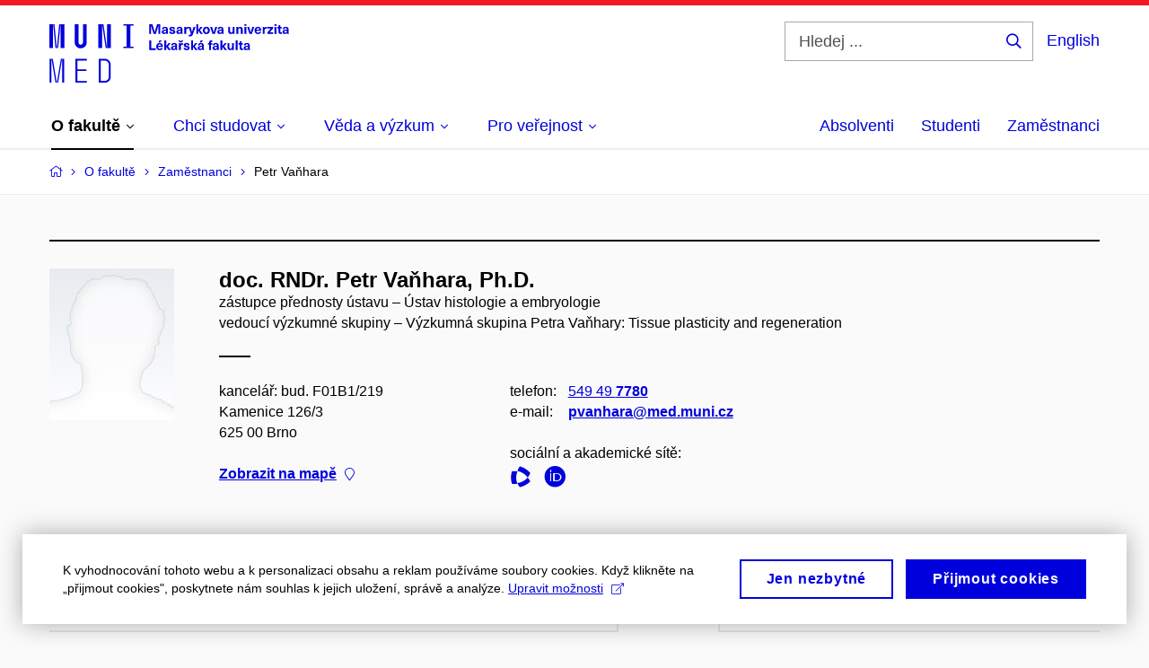

--- FILE ---
content_type: text/html; charset=utf-8
request_url: https://www.med.muni.cz/o-fakulte/zamestnanci/43385-petr-vanhara/projekty
body_size: 24038
content:


<!doctype html>
<!--[if lte IE 9]>    <html lang="cs" class="old-browser no-js no-touch"> <![endif]-->
<!--[if IE 9 ]>    <html lang="cs" class="ie9 no-js no-touch"> <![endif]-->
<!--[if (gt IE 9)|!(IE)]><!-->
<html class="no-js" lang="cs">
<!--<![endif]-->
<head>
    

<meta charset="utf-8" />
<meta name="viewport" content="width=device-width, initial-scale=1.0">

    <meta name="robots" content="index, follow">

<title>doc. RNDr. Petr Vaňhara, Ph.D. – Projekty | Lékařská fakulta MU | MUNI MED</title>

<meta name="twitter:site" content="@muni_cz">
<meta name="twitter:card" content="summary">

    <meta name="author" content="Masarykova univerzita" />
    <meta name="twitter:title" content="doc. RNDr. Petr Vaňhara, Ph.D. – Projekty | Lékařská fakulta MU | MUNI MED" />
    <meta property="og:title" content="doc. RNDr. Petr Vaňhara, Ph.D. – Projekty | Lékařská fakulta MU | MUNI MED" />
    <meta property="og:image" content="https://cdn.muni.cz/media/3124870/logo_socialni_site.png?upscale=false&width=1200" />
    <meta name="twitter:image" content="https://cdn.muni.cz/media/3124870/logo_socialni_site.png?upscale=false&width=1200" />
    <meta property="og:url" content="https://www.med.muni.cz/o-fakulte/zamestnanci/43385-petr-vanhara/projekty" />
    <meta property="og:site_name" content="Lékařská fakulta MU | MUNI MED" />


            <link rel="stylesheet" type="text/css" href="https://cdn.muni.cz/css/MuniWeb/MuniWeb_LF/style.476f04f3b145a8ffbb98.css" />
<script type="text/javascript" nonce="fafb940d-6cae-48a9-80f8-4d3dbd43ff8f">/*! For license information please see muniweb-critical.f2b8e652ef8f9f2a5db3.js.LICENSE.txt */
!function(){function e(n){return e="function"==typeof Symbol&&"symbol"==typeof Symbol.iterator?function(e){return typeof e}:function(e){return e&&"function"==typeof Symbol&&e.constructor===Symbol&&e!==Symbol.prototype?"symbol":typeof e},e(n)}!function(n,t){function o(n,t){return e(n)===t}function i(){return"function"!=typeof t.createElement?t.createElement(arguments[0]):u?t.createElementNS.call(t,"http://www.w3.org/2000/svg",arguments[0]):t.createElement.apply(t,arguments)}function a(){var e=t.body;return e||((e=i(u?"svg":"body")).fake=!0),e}var s=[],c=[],r={_version:"3.3.1",_config:{classPrefix:"",enableClasses:!0,enableJSClass:!0,usePrefixes:!0},_q:[],on:function(e,n){var t=this;setTimeout((function(){n(t[e])}),0)},addTest:function(e,n,t){c.push({name:e,fn:n,options:t})},addAsyncTest:function(e){c.push({name:null,fn:e})}},l=function(){};l.prototype=r,l=new l;var d=t.documentElement,u="svg"===d.nodeName.toLowerCase(),f=r._config.usePrefixes?" -webkit- -moz- -o- -ms- ".split(" "):["",""];r._prefixes=f;var m=r.testStyles=function(e,n,o,s){var c,r,l,u,f="modernizr",m=i("div"),p=a();if(parseInt(o,10))for(;o--;)(l=i("div")).id=s?s[o]:f+(o+1),m.appendChild(l);return(c=i("style")).type="text/css",c.id="s"+f,(p.fake?p:m).appendChild(c),p.appendChild(m),c.styleSheet?c.styleSheet.cssText=e:c.appendChild(t.createTextNode(e)),m.id=f,p.fake&&(p.style.background="",p.style.overflow="hidden",u=d.style.overflow,d.style.overflow="hidden",d.appendChild(p)),r=n(m,e),p.fake?(p.parentNode.removeChild(p),d.style.overflow=u,d.offsetHeight):m.parentNode.removeChild(m),!!r};l.addTest("touch",(function(){var e;if("ontouchstart"in n||n.DocumentTouch&&t instanceof DocumentTouch)e=!0;else{var o=["@media (",f.join("touch-enabled),("),"heartz",")","{#modernizr{top:9px;position:absolute}}"].join("");m(o,(function(n){e=9===n.offsetTop}))}return e})),function(){var e,n,t,i,a,r;for(var d in c)if(c.hasOwnProperty(d)){if(e=[],(n=c[d]).name&&(e.push(n.name.toLowerCase()),n.options&&n.options.aliases&&n.options.aliases.length))for(t=0;t<n.options.aliases.length;t++)e.push(n.options.aliases[t].toLowerCase());for(i=o(n.fn,"function")?n.fn():n.fn,a=0;a<e.length;a++)1===(r=e[a].split(".")).length?l[r[0]]=i:(!l[r[0]]||l[r[0]]instanceof Boolean||(l[r[0]]=new Boolean(l[r[0]])),l[r[0]][r[1]]=i),s.push((i?"":"no-")+r.join("-"))}}(),function(e){var n=d.className,t=l._config.classPrefix||"";if(u&&(n=n.baseVal),l._config.enableJSClass){var o=new RegExp("(^|\\s)"+t+"no-js(\\s|$)");n=n.replace(o,"$1"+t+"js$2")}l._config.enableClasses&&(n+=" "+t+e.join(" "+t),u?d.className.baseVal=n:d.className=n)}(s),delete r.addTest,delete r.addAsyncTest;for(var p=0;p<l._q.length;p++)l._q[p]();n.Modernizr=l}(window,document),(navigator.maxTouchPoints>0||navigator.msMaxTouchPoints>0)&&(document.documentElement.className=document.documentElement.className.replace("no-touch","touch"))}(),function(e){e.oneTimeEvent=function(e,n,t){(t=t||document).addEventListener(e,(function t(o){return document.removeEventListener(e,t),n(o)}),!1)},e.isDocumentReady=!1,document.addEventListener("DocumentReady",(function(){e.isDocumentReady=!0})),e.elementReady=function(n,t){e.isDocumentReady?e.oneTimeEvent("ElementsReady."+n,t):e.oneTimeEvent("DocumentReady",t)},e.elementsReady=function(e,n){var t=function(o){e(o),!1!==n&&document.removeEventListener("ElementsReady",t)};document.addEventListener("ElementsReady",t,!1)},e.documentReady=function(e){document.addEventListener("DocumentReady",e,!1)};var n={};e.dictionary=function(e,t){if(null==t)return n[e];n[e]=t};var t={};e.items=function(e,n){if(null==n)return t[e];t[e]=n}}(window.Page=window.Page||{}),window.addEventListener("mc-consent",(function(e){e.detail.includes("mc-analytics")&&window.clarity&&window.clarity("consent")}));</script>

<script nonce="fafb940d-6cae-48a9-80f8-4d3dbd43ff8f">window.dataLayer = window.dataLayer || [];function gtag() { dataLayer.push(arguments); }gtag('consent', 'default', {'analytics_storage': 'denied','ad_user_data': 'denied','ad_personalization': 'denied','ad_storage': 'denied',});</script>
<script nonce="fafb940d-6cae-48a9-80f8-4d3dbd43ff8f" type="text/plain" class="mc-analytics mc-marketing">
    (function(w,d,s,l,i){w[l]=w[l]||[];w[l].push({'gtm.start':
    new Date().getTime(),event:'gtm.js'});var f=d.getElementsByTagName(s)[0],
    j=d.createElement(s),dl=l!='dataLayer'?'&l='+l:'';j.async=true;j.src=
    'https://www.googletagmanager.com/gtm.js?id='+i+dl;var n=d.querySelector('[nonce]');
    n&&j.setAttribute('nonce',n.nonce||n.getAttribute('nonce'));f.parentNode.insertBefore(j,f);
    })(window,document,'script','dataLayer','GTM-PXKZ9XW');</script><script nonce="fafb940d-6cae-48a9-80f8-4d3dbd43ff8f">window.dataLayer = window.dataLayer || [];function gtag() { dataLayer.push(arguments); }gtag('consent', 'default', {'analytics_storage': 'denied','ad_user_data': 'denied','ad_personalization': 'denied','ad_storage': 'denied',});</script>        <script nonce="fafb940d-6cae-48a9-80f8-4d3dbd43ff8f" type="text/javascript" async src="https://www.googletagmanager.com/gtag/js?id=G-EPDWR1N3J2"></script>
        <script nonce="fafb940d-6cae-48a9-80f8-4d3dbd43ff8f" type="text/javascript">
            gtag('js', new Date());

            

            gtag('set', { 'send_page_view': true });

            gtag('config', 'G-EPDWR1N3J2', {
                'cookie_domain': 'www.med.muni.cz',
                'anonymize_ip': true
            });
        </script>
        <script nonce="fafb940d-6cae-48a9-80f8-4d3dbd43ff8f" type="text/javascript">
            (function (c, l, a, r, i, t, y) {
                c[a] = c[a] || function () { (c[a].q = c[a].q || []).push(arguments) };
                t = l.createElement(r); t.async = 1; t.src = "https://www.clarity.ms/tag/" + i;
                y = l.getElementsByTagName(r)[0]; y.parentNode.insertBefore(t, y);
            })(window, document, "clarity", "script", "p6248fqs7c");
        </script>
    

<script nonce="fafb940d-6cae-48a9-80f8-4d3dbd43ff8f" type="text/javascript" class="mc-analytics">
    var _paq = window._paq = window._paq || [];
    
        _paq.push(['disableCookies']);
        _paq.push(['trackPageView']);
    (function() {
    var u="//analytics-test.ics.muni.cz:3500";
    _paq.push(['setTrackerUrl', u+'matomo.php']);
    _paq.push(['setSiteId', '664']);
    var d=document, g=d.createElement('script'), s=d.getElementsByTagName('script')[0];
    g.type='text/javascript'; g.async=true; g.src=u+'matomo.js'; s.parentNode.insertBefore(g,s);
    })();
</script>




<link rel="shortcut icon" type="image/x-icon" href="https://cdn.muni.cz/Css/_Shared/Favicons/110000.ico" />

    <link rel="next" href="/o-fakulte/zamestnanci/43385-petr-vanhara/projekty?page=2" />








    
</head>

<body>
            <p class="menu-accessibility">
            <a title="Přej&#237;t k obsahu (Kl&#225;vesov&#225; zkratka: Alt + 2)" accesskey="2" href="#main">
                Přej&#237;t k obsahu
            </a>
            <span class="hide">|</span>
            <a href="#menu-main">Přej&#237;t k hlavn&#237;mu menu</a>
                <span class="hide">|</span>
                <a href="#form-search">Přej&#237;t k vyhled&#225;v&#225;n&#237;</a>
        </p>

    
    


            <header class="header">
                <div class="header__wrap">
                    <div class="row-main">
                            <p class="header__logo" role="banner">
                                        <a href="/" title="Homepage webu">
<svg width="267" height="68" viewBox="0 0 267 68"><path fill="#0000dc" d="M-0.06,3l0,26.6l4.14,0l0,-26.6zm4.29,0l2.59,26.6l1.4,0l-2.58,-26.6zm6.73,0l-2.58,26.6l1.4,0l2.59,-26.6zm1.56,0l0,26.6l4.18,0l0,-26.6zm15.69,0l0,20.48c0,3.57,3.23,6.35,6.69,6.35c3.46,0,6.69,-2.78,6.69,-6.35l0,-20.48l-4.18,0l0,20.33c0,1.44,-1.29,2.47,-2.51,2.47c-1.22,0,-2.51,-1.03,-2.51,-2.47l0,-20.33zm26.26,0l0,26.6l4.18,0l0,-26.6zm4.33,0l3.95,26.6l1.45,0l-3.95,-26.6zm5.55,0l0,26.6l4.18,0l0,-26.6zm18.05,25.12l0,1.48l11.36,0l0,-1.48l-3.61,0l0,-23.64l3.61,0l0,-1.48l-11.36,0l0,1.48l3.57,0l0,23.64z"></path><path fill="#0000dc" d="M0.21,41.5l0,26.6l2.01,0l0,-26.6zm2.16,0l4.45,26.6l1.4,0l-4.44,-26.6zm10.45,0l-4.44,26.6l1.36,0l4.45,-26.6zm1.52,0l0,26.6l2.05,0l0,-26.6zm14.75,26.6l12.69,0l0,-1.9l-10.64,0l0,-11.1l10.18,0l0,-1.9l-10.18,0l0,-9.8l10.64,0l0,-1.9l-12.69,0zm26.03,0l6.76,0c3.46,0,6.42,-2.77,6.42,-6.35l0,-13.9c0,-3.5,-2.96,-6.35,-6.42,-6.35l-6.76,0zm2.05,-1.98l0,-22.64l4.71,0c2.32,0,4.37,1.93,4.37,4.4l0,13.84c0,2.47,-2.05,4.4,-4.37,4.4z"></path><path fill="#0000dc" d="M123.53,13.69l0,-10.68l-3.54,0l-1.55,4.9c-0.4,1.29,-0.76,2.63,-1.05,3.93l-0.03,0c-0.28,-1.3,-0.64,-2.64,-1.05,-3.93l-1.54,-4.9l-3.54,0l0,10.68l2.11,0l0,-5.31c0,-1.34,-0.03,-2.67,-0.09,-4.01l0.03,0c0.35,1.31,0.74,2.64,1.14,3.93l1.7,5.39l2.52,0l1.69,-5.39c0.41,-1.29,0.8,-2.62,1.14,-3.93l0.03,0c-0.06,1.34,-0.09,2.67,-0.09,4.01l0,5.31zm5.24,-7.86c-2.18,0,-3.23,1.17,-3.3,2.62l2.04,0c0.03,-0.72,0.47,-1.15,1.26,-1.15c0.73,0,1.24,0.39,1.24,1.35l0,0.27c-0.48,0.03,-1.33,0.12,-1.9,0.21c-2.21,0.34,-2.96,1.18,-2.96,2.43c0,1.32,0.98,2.31,2.6,2.31c1.05,0,1.9,-0.39,2.47,-1.2l0.03,0c0,0.37,0.03,0.7,0.11,1.02l1.89,0c-0.14,-0.51,-0.22,-1.13,-0.22,-2.09l0,-2.76c0,-1.99,-1.1,-3.01,-3.26,-3.01zm1.24,4.65c0,0.69,-0.07,1.09,-0.43,1.45c-0.3,0.3,-0.77,0.44,-1.2,0.44c-0.74,0,-1.13,-0.39,-1.13,-0.96c0,-0.62,0.36,-0.9,1.23,-1.05c0.45,-0.08,1.08,-0.14,1.53,-0.17zm6.81,-4.65c-1.89,0,-3.15,0.97,-3.15,2.34c0,1.77,1.36,2.07,2.64,2.4c1.19,0.31,1.75,0.45,1.75,1.11c0,0.45,-0.37,0.73,-1.1,0.73c-0.87,0,-1.34,-0.43,-1.34,-1.2l-2.13,0c0,1.85,1.31,2.72,3.42,2.72c2.07,0,3.36,-0.96,3.36,-2.39c0,-1.86,-1.5,-2.2,-2.86,-2.56c-1.16,-0.3,-1.64,-0.44,-1.64,-0.98c0,-0.43,0.36,-0.7,1.04,-0.7c0.75,0,1.19,0.33,1.19,1.11l2.02,0c0,-1.7,-1.21,-2.58,-3.2,-2.58zm8.23,0c-2.17,0,-3.22,1.17,-3.3,2.62l2.04,0c0.03,-0.72,0.48,-1.15,1.26,-1.15c0.74,0,1.25,0.39,1.25,1.35l0,0.27c-0.48,0.03,-1.34,0.12,-1.91,0.21c-2.2,0.34,-2.95,1.18,-2.95,2.43c0,1.32,0.97,2.31,2.59,2.31c1.05,0,1.91,-0.39,2.48,-1.2l0.03,0c0,0.37,0.03,0.7,0.1,1.02l1.89,0c-0.13,-0.51,-0.21,-1.13,-0.21,-2.09l0,-2.76c0,-1.99,-1.11,-3.01,-3.27,-3.01zm1.25,4.65c0,0.69,-0.08,1.09,-0.44,1.45c-0.3,0.3,-0.76,0.44,-1.2,0.44c-0.73,0,-1.12,-0.39,-1.12,-0.96c0,-0.62,0.36,-0.9,1.23,-1.05c0.45,-0.08,1.08,-0.14,1.53,-0.17zm8.02,-4.53c-0.9,0,-1.57,0.37,-2.08,1.2l-0.03,0l0,-1.08l-1.93,0l0,7.62l2.1,0l0,-3.6c0,-1.5,0.68,-2.31,1.97,-2.31c0.21,0,0.43,0.03,0.66,0.07l0,-1.81c-0.2,-0.06,-0.48,-0.09,-0.69,-0.09zm8.48,0.12l-2.16,0l-0.83,2.55c-0.34,1.05,-0.62,2.13,-0.88,3.19l-0.03,0c-0.24,-1.06,-0.52,-2.14,-0.84,-3.19l-0.78,-2.55l-2.25,0l2.16,6.19c0.3,0.86,0.36,1.1,0.36,1.38c0,0.75,-0.55,1.23,-1.39,1.23c-0.32,0,-0.61,-0.04,-0.82,-0.12l0,1.68c0.32,0.08,0.72,0.12,1.1,0.12c1.9,0,2.86,-0.67,3.63,-2.82zm8.19,7.62l-3.21,-4.11l2.89,-3.51l-2.36,0l-2.47,3.07l-0.03,0l0,-6.13l-2.09,0l0,10.68l2.09,0l0,-3.57l0.03,0l2.55,3.57zm3.89,-7.86c-2.39,0,-3.9,1.57,-3.9,4.05c0,2.47,1.51,4.05,3.9,4.05c2.38,0,3.9,-1.58,3.9,-4.05c0,-2.48,-1.52,-4.05,-3.9,-4.05zm0,1.62c1.03,0,1.69,0.94,1.69,2.43c0,1.48,-0.66,2.43,-1.69,2.43c-1.04,0,-1.7,-0.95,-1.7,-2.43c0,-1.49,0.66,-2.43,1.7,-2.43zm9.52,6.24l2.57,-7.62l-2.19,0l-0.89,3c-0.31,1.08,-0.6,2.19,-0.84,3.3l-0.03,0c-0.24,-1.11,-0.52,-2.22,-0.84,-3.3l-0.88,-3l-2.19,0l2.56,7.62zm6.27,-7.86c-2.17,0,-3.22,1.17,-3.3,2.62l2.04,0c0.03,-0.72,0.48,-1.15,1.26,-1.15c0.74,0,1.25,0.39,1.25,1.35l0,0.27c-0.48,0.03,-1.34,0.12,-1.91,0.21c-2.2,0.34,-2.95,1.18,-2.95,2.43c0,1.32,0.97,2.31,2.59,2.31c1.05,0,1.91,-0.39,2.48,-1.2l0.03,0c0,0.37,0.03,0.7,0.1,1.02l1.89,0c-0.13,-0.51,-0.21,-1.13,-0.21,-2.09l0,-2.76c0,-1.99,-1.11,-3.01,-3.27,-3.01zm1.25,4.65c0,0.69,-0.08,1.09,-0.44,1.45c-0.3,0.3,-0.76,0.44,-1.2,0.44c-0.73,0,-1.12,-0.39,-1.12,-0.96c0,-0.62,0.36,-0.9,1.23,-1.05c0.45,-0.08,1.08,-0.14,1.53,-0.17zm10.15,3.39c0.98,0,1.74,-0.47,2.24,-1.14l0.03,0l0,0.96l1.96,0l0,-7.62l-2.1,0l0,4.08c0,1.38,-0.63,2.07,-1.5,2.07c-0.82,0,-1.33,-0.53,-1.33,-1.68l0,-4.47l-2.1,0l0,4.68c0,2.07,1.09,3.12,2.8,3.12zm10.5,-7.98c-0.97,0,-1.74,0.46,-2.23,1.14l-0.03,0l0,-0.96l-1.97,0l0,7.62l2.1,0l0,-4.08c0,-1.38,0.63,-2.07,1.5,-2.07c0.83,0,1.34,0.52,1.34,1.68l0,4.47l2.1,0l0,-4.68c0,-2.07,-1.1,-3.12,-2.81,-3.12zm6.87,-1.08l0,-1.8l-2.1,0l0,1.8zm0,8.88l0,-7.62l-2.1,0l0,7.62zm6.21,0l2.57,-7.62l-2.19,0l-0.89,3c-0.31,1.08,-0.6,2.19,-0.84,3.3l-0.03,0c-0.24,-1.11,-0.52,-2.22,-0.84,-3.3l-0.88,-3l-2.19,0l2.56,7.62zm6.69,-1.25c-0.9,0,-1.66,-0.55,-1.72,-2.13l5.47,0c0,-0.84,-0.07,-1.42,-0.24,-1.95c-0.48,-1.54,-1.77,-2.53,-3.52,-2.53c-2.39,0,-3.78,1.74,-3.78,3.99c0,2.43,1.39,4.11,3.79,4.11c2.03,0,3.35,-1.16,3.65,-2.55l-2.15,0c-0.1,0.61,-0.66,1.06,-1.5,1.06zm-0.01,-5.13c0.84,0,1.53,0.53,1.66,1.68l-3.33,0c0.17,-1.15,0.81,-1.68,1.67,-1.68zm9.36,-1.36c-0.91,0,-1.58,0.37,-2.09,1.2l-0.03,0l0,-1.08l-1.93,0l0,7.62l2.1,0l0,-3.6c0,-1.5,0.69,-2.31,1.98,-2.31c0.21,0,0.42,0.03,0.66,0.07l0,-1.81c-0.21,-0.06,-0.48,-0.09,-0.69,-0.09zm7.5,1.83l0,-1.71l-6.13,0l0,1.65l3.59,0l0,0.03l-3.74,4.23l0,1.71l6.43,0l0,-1.65l-3.89,0l0,-0.03zm3.69,-2.97l0,-1.8l-2.1,0l0,1.8zm0,8.88l0,-7.62l-2.1,0l0,7.62zm5.45,-1.58c-0.71,0,-0.99,-0.33,-0.99,-1.17l0,-3.31l1.46,0l0,-1.56l-1.46,0l0,-1.98l-2.1,0l0,1.98l-1.23,0l0,1.56l1.23,0l0,3.69c0,1.77,0.77,2.47,2.52,2.47c0.37,0,0.83,-0.06,1.12,-0.15l0,-1.6c-0.14,0.04,-0.35,0.07,-0.55,0.07zm4.92,-6.28c-2.17,0,-3.22,1.17,-3.3,2.62l2.05,0c0.02,-0.72,0.48,-1.15,1.25,-1.15c0.74,0,1.25,0.39,1.25,1.35l0,0.27c-0.48,0.03,-1.33,0.12,-1.9,0.21c-2.21,0.34,-2.96,1.18,-2.96,2.43c0,1.32,0.98,2.31,2.6,2.31c1.05,0,1.9,-0.39,2.47,-1.2l0.03,0c0,0.37,0.03,0.7,0.11,1.02l1.89,0c-0.14,-0.51,-0.22,-1.13,-0.22,-2.09l0,-2.76c0,-1.99,-1.1,-3.01,-3.27,-3.01zm1.25,4.65c0,0.69,-0.07,1.09,-0.44,1.45c-0.3,0.3,-0.76,0.44,-1.19,0.44c-0.74,0,-1.13,-0.39,-1.13,-0.96c0,-0.62,0.36,-0.9,1.23,-1.05c0.45,-0.08,1.08,-0.14,1.53,-0.17z"></path><path fill="#0000dc" d="M113.44,29.8l0,-8.79l-2.21,0l0,10.68l7.24,0l0,-1.89zm9.73,-6.6l2.1,-2.19l-2.6,0l-1.15,2.19zm-0.35,7.24c-0.9,0,-1.66,-0.55,-1.72,-2.13l5.47,0c0,-0.84,-0.07,-1.42,-0.24,-1.95c-0.48,-1.54,-1.77,-2.53,-3.52,-2.53c-2.39,0,-3.78,1.74,-3.78,3.99c0,2.43,1.39,4.11,3.79,4.11c2.03,0,3.35,-1.16,3.65,-2.55l-2.15,0c-0.1,0.61,-0.66,1.06,-1.5,1.06zm-0.01,-5.13c0.84,0,1.53,0.53,1.66,1.68l-3.33,0c0.17,-1.15,0.81,-1.68,1.67,-1.68zm12.58,6.38l-3.2,-4.11l2.89,-3.51l-2.37,0l-2.46,3.07l-0.03,0l0,-6.13l-2.1,0l0,10.68l2.1,0l0,-3.57l0.03,0l2.55,3.57zm3.67,-7.86c-2.18,0,-3.23,1.17,-3.3,2.62l2.04,0c0.03,-0.72,0.48,-1.15,1.26,-1.15c0.73,0,1.24,0.39,1.24,1.35l0,0.27c-0.48,0.03,-1.33,0.12,-1.9,0.21c-2.21,0.34,-2.96,1.18,-2.96,2.43c0,1.32,0.98,2.31,2.6,2.31c1.05,0,1.9,-0.39,2.47,-1.2l0.03,0c0,0.37,0.03,0.7,0.11,1.02l1.89,0c-0.14,-0.51,-0.21,-1.13,-0.21,-2.09l0,-2.76c0,-1.99,-1.11,-3.01,-3.27,-3.01zm1.24,4.65c0,0.69,-0.07,1.09,-0.43,1.45c-0.31,0.3,-0.77,0.44,-1.2,0.44c-0.74,0,-1.13,-0.39,-1.13,-0.96c0,-0.62,0.36,-0.9,1.23,-1.05c0.45,-0.08,1.08,-0.14,1.53,-0.17zm7.2,-5.28l1.71,-2.19l-1.92,0l-0.9,1.14l-0.91,-1.14l-1.92,0l1.71,2.19zm0.83,0.75c-0.9,0,-1.58,0.37,-2.09,1.2l-0.03,0l0,-1.08l-1.93,0l0,7.62l2.1,0l0,-3.6c0,-1.5,0.69,-2.31,1.98,-2.31c0.21,0,0.42,0.03,0.66,0.07l0,-1.81c-0.21,-0.06,-0.48,-0.09,-0.69,-0.09zm4.54,-0.12c-1.89,0,-3.15,0.97,-3.15,2.34c0,1.77,1.37,2.07,2.64,2.4c1.19,0.31,1.76,0.45,1.76,1.11c0,0.45,-0.38,0.73,-1.11,0.73c-0.87,0,-1.34,-0.43,-1.34,-1.2l-2.13,0c0,1.85,1.31,2.72,3.42,2.72c2.07,0,3.36,-0.96,3.36,-2.39c0,-1.86,-1.5,-2.2,-2.86,-2.56c-1.16,-0.3,-1.64,-0.44,-1.64,-0.98c0,-0.43,0.36,-0.7,1.04,-0.7c0.75,0,1.2,0.33,1.2,1.11l2.01,0c0,-1.7,-1.2,-2.58,-3.2,-2.58zm12.3,7.86l-3.21,-4.11l2.89,-3.51l-2.36,0l-2.46,3.07l-0.03,0l0,-6.13l-2.1,0l0,10.68l2.1,0l0,-3.57l0.03,0l2.54,3.57zm3.95,-8.49l2.1,-2.19l-2.6,0l-1.15,2.19zm-0.29,0.63c-2.17,0,-3.22,1.17,-3.3,2.62l2.04,0c0.03,-0.72,0.48,-1.15,1.26,-1.15c0.74,0,1.25,0.39,1.25,1.35l0,0.27c-0.48,0.03,-1.34,0.12,-1.91,0.21c-2.2,0.34,-2.95,1.18,-2.95,2.43c0,1.32,0.97,2.31,2.59,2.31c1.05,0,1.91,-0.39,2.48,-1.2l0.03,0c0,0.37,0.03,0.7,0.1,1.02l1.89,0c-0.13,-0.51,-0.21,-1.13,-0.21,-2.09l0,-2.76c0,-1.99,-1.11,-3.01,-3.27,-3.01zm1.25,4.65c0,0.69,-0.08,1.09,-0.44,1.45c-0.3,0.3,-0.76,0.44,-1.2,0.44c-0.73,0,-1.12,-0.39,-1.12,-0.96c0,-0.62,0.36,-0.9,1.23,-1.05c0.45,-0.08,1.08,-0.14,1.53,-0.17zm10.99,-6.03c0.14,0,0.29,0.01,0.38,0.04l0,-1.48c-0.26,-0.06,-0.68,-0.12,-1.04,-0.12c-1.63,0,-2.52,0.82,-2.52,2.49l0,0.69l-1.26,0l0,1.56l1.26,0l0,6.06l2.07,0l0,-6.06l1.44,0l0,-1.56l-1.44,0l0,-0.44c0,-0.86,0.38,-1.18,1.11,-1.18zm4.32,1.38c-2.17,0,-3.22,1.17,-3.3,2.62l2.04,0c0.03,-0.72,0.48,-1.15,1.26,-1.15c0.74,0,1.25,0.39,1.25,1.35l0,0.27c-0.48,0.03,-1.34,0.12,-1.91,0.21c-2.2,0.34,-2.95,1.18,-2.95,2.43c0,1.32,0.97,2.31,2.59,2.31c1.05,0,1.91,-0.39,2.48,-1.2l0.03,0c0,0.37,0.03,0.7,0.1,1.02l1.89,0c-0.13,-0.51,-0.21,-1.13,-0.21,-2.09l0,-2.76c0,-1.99,-1.11,-3.01,-3.27,-3.01zm1.25,4.65c0,0.69,-0.08,1.09,-0.44,1.45c-0.3,0.3,-0.76,0.44,-1.2,0.44c-0.73,0,-1.12,-0.39,-1.12,-0.96c0,-0.62,0.36,-0.9,1.23,-1.05c0.45,-0.08,1.08,-0.14,1.53,-0.17zm11.25,3.21l-3.21,-4.11l2.89,-3.51l-2.37,0l-2.46,3.07l-0.03,0l0,-6.13l-2.1,0l0,10.68l2.1,0l0,-3.57l0.03,0l2.55,3.57zm3.37,0.18c0.98,0,1.74,-0.47,2.24,-1.14l0.03,0l0,0.96l1.96,0l0,-7.62l-2.1,0l0,4.08c0,1.38,-0.63,2.07,-1.5,2.07c-0.82,0,-1.33,-0.53,-1.33,-1.68l0,-4.47l-2.1,0l0,4.68c0,2.07,1.09,3.12,2.8,3.12zm8.37,-0.18l0,-10.68l-2.1,0l0,10.68zm5.46,-1.58c-0.72,0,-0.99,-0.33,-0.99,-1.17l0,-3.31l1.46,0l0,-1.56l-1.46,0l0,-1.98l-2.1,0l0,1.98l-1.23,0l0,1.56l1.23,0l0,3.69c0,1.77,0.77,2.47,2.52,2.47c0.36,0,0.83,-0.06,1.11,-0.15l0,-1.6c-0.13,0.04,-0.34,0.07,-0.54,0.07zm4.92,-6.28c-2.17,0,-3.22,1.17,-3.3,2.62l2.04,0c0.03,-0.72,0.48,-1.15,1.26,-1.15c0.74,0,1.25,0.39,1.25,1.35l0,0.27c-0.48,0.03,-1.34,0.12,-1.91,0.21c-2.2,0.34,-2.95,1.18,-2.95,2.43c0,1.32,0.97,2.31,2.59,2.31c1.05,0,1.91,-0.39,2.48,-1.2l0.03,0c0,0.37,0.03,0.7,0.1,1.02l1.89,0c-0.13,-0.51,-0.21,-1.13,-0.21,-2.09l0,-2.76c0,-1.99,-1.11,-3.01,-3.27,-3.01zm1.25,4.65c0,0.69,-0.08,1.09,-0.44,1.45c-0.3,0.3,-0.76,0.44,-1.2,0.44c-0.73,0,-1.12,-0.39,-1.12,-0.96c0,-0.62,0.36,-0.9,1.23,-1.05c0.45,-0.08,1.08,-0.14,1.53,-0.17z"></path><desc>Masarykova univerzita Lékařská fakulta</desc></svg>        </a>

                            </p>

                    <div class="header__side">
                        

                            <form id="form-search" action="/vyhledavani" class="header__search" role="search">
                                <fieldset>
                                    <p>
                                        <label for="search" class="header__search__label icon icon-search"><span class="vhide">Hledej ...</span></label>
                                        <span class="inp-fix inp-icon inp-icon--after">
                                            <input type="text" name="q" id="search" class="inp-text" placeholder="Hledej ..." data-hj-masked maxlength="200">
                                            <button type="submit" class="btn-icon icon icon-search">
                                                <span class="vhide">Hledej ...</span>
                                            </button>
                                        </span>
                                    </p>
                                </fieldset>
                            </form>
                        
    <div class="menu-lang">
        <p class="menu-lang__selected">
                <a href="/en/about-faculty/employees/43385-petr-vanhara/projekty"
                   rel="alternate"
                   hreflang="en"
                   lang="en"
                   class="menu-lang__selected__link">
                    English
                </a>
        </p>
    </div>

                        
                        <!-- placeholder pro externí přihlášení (desktop) -->
                        <div class="user-menu-ext-std" style="display:none;"></div>                        


                        <nav class="menu-mobile" role="navigation">
                            <ul class="menu-mobile__list">
                                    <li class="menu-mobile__item">
                                        <a href="#" class="menu-mobile__link menu-mobile__link--search" aria-hidden="true">
                                            <span class="icon icon-search"></span>
                                        </a>
                                    </li>

                                
    <li class="menu-mobile__item">
            <div class="menu-lang">
                <p class="menu-lang__selected">
                        <a href="/en/about-faculty/employees/43385-petr-vanhara/projekty"
                           rel="alternate"
                           hreflang="en"
                           lang="en"
                           class="menu-mobile__link menu-mobile__link--lang">
                            EN
                        </a>
                </p>
            </div>
    </li>

                                
                                <li class="user-menu-ext-mobile" style="display:none;"></li>



                                    <li class="menu-mobile__item">
                                        <a href="#" class="menu-mobile__link menu-mobile__link--burger">
                                            <span class="menu-mobile__burger"><span></span></span>
                                        </a>
                                    </li>
                            </ul>
                        </nav>

                    </div>

                            <nav id="menu-main" class="menu-primary" role="navigation">
                                <div class="menu-primary__holder">
                                    <div class="menu-primary__wrap">

    <ul class="menu-primary__list">
    <li class="menu-primary__item with-submenu">
        <span class="menu-primary__links">
            <a href="/o-fakulte" class="menu-primary__link is-active">
                <span class="menu-primary__inner">O&#160;fakultě</span>
                    <span class="icon icon-angle-down"></span>
                
            </a>
                <a href="#" class="menu-primary__toggle icon icon-angle-down" aria-hidden="true"></a>
        </span>
            <div class="menu-submenu">
                    <ul class="menu-submenu__list">
            <li class="menu-submenu__item ">
        <span class="">
            <a href="/o-fakulte/dekan-martin-repko" class="menu-submenu__link">
                <span class="menu-primary__inner">Děkan Martin Repko</span>
                
            </a>
        </span>
    </li>
    <li class="menu-submenu__item ">
        <span class="">
            <a href="/o-fakulte/clenove-vedeni-fakulty" class="menu-submenu__link">
                <span class="menu-primary__inner">Členové vedení fakulty</span>
                
            </a>
        </span>
    </li>
    <li class="menu-submenu__item ">
        <span class="">
            <a href="/o-fakulte/organy-fakulty" class="menu-submenu__link">
                <span class="menu-primary__inner">Orgány fakulty</span>
                
            </a>
        </span>
    </li>
    <li class="menu-submenu__item ">
        <span class="">
            <a href="/o-fakulte/organizacni-struktura" class="menu-submenu__link">
                <span class="menu-primary__inner">Organizační struktura</span>
                
            </a>
        </span>
    </li>
    <li class="menu-submenu__item ">
        <span class="">
            <a href="/slavime-105-let" class="menu-submenu__link">
                <span class="menu-primary__inner">105 let fakulty</span>
                
            </a>
        </span>
    </li>
    <li class="menu-submenu__item ">
        <span class="">
            <a href="/o-fakulte/historie-fakulty" class="menu-submenu__link">
                <span class="menu-primary__inner">Historie fakulty</span>
                
            </a>
        </span>
    </li>
    <li class="menu-submenu__item ">
        <span class="">
            <a href="/o-fakulte/uredni-deska" class="menu-submenu__link">
                <span class="menu-primary__inner">Úřední deska</span>
                
            </a>
        </span>
    </li>
    <li class="menu-submenu__item ">
        <span class="">
            <a href="/o-fakulte/nase-mise" class="menu-submenu__link">
                <span class="menu-primary__inner">Naše mise</span>
                
            </a>
        </span>
    </li>
    <li class="menu-submenu__item ">
        <span class="">
            <a href="/o-fakulte/bezpecna-fakulta" class="menu-submenu__link">
                <span class="menu-primary__inner">Bezpečná fakulta</span>
                
            </a>
        </span>
    </li>
    <li class="menu-submenu__item ">
        <span class="">
            <a href="/o-fakulte/kariera-na-lf-mu" class="menu-submenu__link">
                <span class="menu-primary__inner">Kariéra na LF MU</span>
                
            </a>
        </span>
    </li>
    <li class="menu-submenu__item ">
        <span class="">
            <a href="/o-fakulte/udrzitelna-fakulta" class="menu-submenu__link">
                <span class="menu-primary__inner">Udržitelná fakulta</span>
                
            </a>
        </span>
    </li>
    <li class="menu-submenu__item ">
        <span class="">
            <a href="/o-fakulte/zamestnanci" class="menu-submenu__link is-active">
                <span class="menu-primary__inner">Zaměstnanci</span>
                
            </a>
        </span>
    </li>
    <li class="menu-submenu__item ">
        <span class="">
            <a href="/o-fakulte/kontakty" class="menu-submenu__link">
                <span class="menu-primary__inner">Kontakty</span>
                
            </a>
        </span>
    </li>
    </ul>

            </div>
    </li>
                <li class="menu-primary__item with-subbox">
                    <span class="menu-primary__links">
                            <span class="menu-primary__link">
                                <span class="menu-primary__inner">Chci studovat</span>
                                <span class="icon icon-angle-down"></span>
                            </span>
                        <a href="#" class="menu-primary__toggle icon icon-angle-down" aria-hidden="true"></a>
                    </span>
                    <div class="menu-subbox">
                        <a href="#" class="menu-subbox__close icon icon-chevron-left" aria-hidden="true"></a>
                        
            <div class="row-main ">
        <div class="grid">
        <div class="grid__cell size--l--4-12 size--m--6-12 ">
                        

        <p class="menu-subbox__title">
			<a class="menu-subbox__title__link" href="/chci-studovat/studijni-programy">Nabídka studia</a>
		</p>
    <div class="menu-subbox__box u-mb-30">
            <ul class="menu-subbox__list">
            <li class="menu-subbox__item">

                <a href="/chci-studovat/magisterske-studium" class="menu-submenu__link"  >
                    Magisterské studium                </a>
                            </li>
            <li class="menu-subbox__item">

                <a href="/chci-studovat/bakalarske-studium" class="menu-submenu__link"  >
                    Bakalářské studium                </a>
                            </li>
            <li class="menu-subbox__item">

                <a href="/chci-studovat/navazujici-magisterske-studium" class="menu-submenu__link"  >
                    Navazující magisterské studium                </a>
                            </li>
    </ul>

    </div>



                        

<p class="btn-wrap">
        <a class="btn btn-primary btn-s" href=/chci-studovat/proc-jit-k-nam>
            <span>
                                                Proč j&#237;t k n&#225;m?
                                            </span>
        </a>
</p>


                        

<p class="btn-wrap">
        <a class="btn btn-primary btn-s" target="_blank" rel="noopener" href=https://is.muni.cz/prihlaska/>
            <span>
                                                E-přihl&#225;ška
                                            </span>
        </a>
</p>


        </div>
        <div class="grid__cell size--l--4-12 size--m--6-12 ">
                        

        <p class="menu-subbox__title">
			<a class="menu-subbox__title__link" href="/chci-studovat/faq">Příprava na studium</a>
		</p>
    <div class="menu-subbox__box u-mb-30">
            <ul class="menu-subbox__list">
            <li class="menu-subbox__item">

                <a href="https://www.med.muni.cz/den-otevrenych-dveri" class="menu-submenu__link menu-submenu__link--external"  >
                    Den otevřených dveří<span class="icon icon-external-link"></span>                </a>
                            </li>
            <li class="menu-subbox__item">

                <a href="/akademie" class="menu-submenu__link"  >
                    Juniorská akademie LF MU                </a>
                            </li>
            <li class="menu-subbox__item">

                <a href="/chci-studovat/pripravny-kurz-ke-studiu" class="menu-submenu__link"  >
                    Přípravný kurz ke studiu                </a>
                            </li>
            <li class="menu-subbox__item">

                <a href="/chci-studovat/prijimaci-rizeni" class="menu-submenu__link"  >
                    Přijímací řízení                </a>
                            </li>
            <li class="menu-subbox__item">

                <a href="/chci-studovat/podminky-prijimaciho-rizeni" class="menu-submenu__link"  >
                    Podmínky přijímacího řízení                </a>
                            </li>
            <li class="menu-subbox__item">

                <a href="/chci-studovat/zapis-do-studia" class="menu-submenu__link"  >
                    Zápis ke studiu                </a>
                            </li>
            <li class="menu-subbox__item">

                <a href="/chci-studovat/budme-v-kontaktu" class="menu-submenu__link"  >
                    Buďme v kontaktu                </a>
                            </li>
            <li class="menu-subbox__item">

                <a href="https://www.med.muni.cz/chci-studovat/faq" class="menu-submenu__link menu-submenu__link--external" target=&#39;_blank&#39; >
                    FAQ´s nejen k přijímačkám<span class="icon icon-external-link"></span>                </a>
                            </li>
            <li class="menu-subbox__item">

                <a href="/chci-studovat/prirucka-studuj-na-med-muni" class="menu-submenu__link"  >
                    Příručka Studuj na LF MU                </a>
                            </li>
    </ul>

    </div>



        </div>
        <div class="grid__cell size--l--4-12 size--m--6-12 ">
                        

        <p class="menu-subbox__title">
			<a class="menu-subbox__title__link" href="https://www.med.muni.cz/chci-studovat/dalsi-vzdelavani">Další vzdělávání</a>
		</p>
    <div class="menu-subbox__box u-mb-30">
            <ul class="menu-subbox__list">
            <li class="menu-subbox__item">

                <a href="/chci-studovat/celozivotni-vzdelavani" class="menu-submenu__link"  >
                    Celoživotní vzdělávání                </a>
                            </li>
            <li class="menu-subbox__item">

                <a href="/veda-a-vyzkum/doktorske-studium" class="menu-submenu__link"  >
                    Doktorské studium                </a>
                            </li>
            <li class="menu-subbox__item">

                <a href="/chci-studovat/specializacni-vzdelavani" class="menu-submenu__link"  >
                    Specializační vzdělávání                </a>
                            </li>
            <li class="menu-subbox__item">

                <a href="/chci-studovat/studium-v-anglickem-jazyce" class="menu-submenu__link"  >
                    Studium v anglickém jazyce                </a>
                            </li>
    </ul>

    </div>



        </div>
        </div>
        </div>







                    </div>
                </li>
    <li class="menu-primary__item with-submenu">
        <span class="menu-primary__links">
            <a href="/veda-a-vyzkum" class="menu-primary__link">
                <span class="menu-primary__inner">Věda a&#160;výzkum</span>
                    <span class="icon icon-angle-down"></span>
                
            </a>
                <a href="#" class="menu-primary__toggle icon icon-angle-down" aria-hidden="true"></a>
        </span>
            <div class="menu-submenu">
                    <ul class="menu-submenu__list">
            <li class="menu-submenu__item ">
        <span class="">
            <a href="/veda-a-vyzkum/veda-a-vyzkum" class="menu-submenu__link">
                <span class="menu-primary__inner">Věda a&#160;výzkum</span>
                
            </a>
        </span>
    </li>
    <li class="menu-submenu__item ">
        <span class="">
            <a href="/veda-a-vyzkum/projektova-podpora" class="menu-submenu__link">
                <span class="menu-primary__inner">Projektová podpora</span>
                
            </a>
        </span>
    </li>
    <li class="menu-submenu__item ">
        <span class="">
            <a href="/veda-a-vyzkum/doktorske-studium" class="menu-submenu__link">
                <span class="menu-primary__inner">Doktorské studium</span>
                
            </a>
        </span>
    </li>
    <li class="menu-submenu__item ">
        <span class="">
            <a href="/veda-a-vyzkum/postdoc" class="menu-submenu__link">
                <span class="menu-primary__inner">Postdoc</span>
                
            </a>
        </span>
    </li>
    <li class="menu-submenu__item ">
        <span class="">
            <a href="/veda-a-vyzkum/habilitacni-a-jmenovaci-rizeni" class="menu-submenu__link">
                <span class="menu-primary__inner">Habilitační a&#160;jmenovací řízení</span>
                
            </a>
        </span>
    </li>
    <li class="menu-submenu__item ">
        <span class="">
            <a href="/veda-a-vyzkum/hrs4r-hr-award" class="menu-submenu__link">
                <span class="menu-primary__inner">HRS4R / HR Award</span>
                
            </a>
        </span>
    </li>
    <li class="menu-submenu__item ">
        <span class="">
            <a href="/veda-a-vyzkum/gender-ve-vyzkumu" class="menu-submenu__link">
                <span class="menu-primary__inner">Gender ve výzkumu</span>
                
            </a>
        </span>
    </li>
    <li class="menu-submenu__item ">
        <span class="">
            <a href="/veda-a-vyzkum/open-science" class="menu-submenu__link">
                <span class="menu-primary__inner">Open Science</span>
                
            </a>
        </span>
    </li>
    <li class="menu-submenu__item ">
        <span class="">
            <a href="/veda-a-vyzkum/snidane-s-vedcem" class="menu-submenu__link">
                <span class="menu-primary__inner">Snídaně s&#160;vědcem</span>
                
            </a>
        </span>
    </li>
    </ul>

            </div>
    </li>
    <li class="menu-primary__item with-submenu">
        <span class="menu-primary__links">
            <a href="/pro-verejnost" class="menu-primary__link">
                <span class="menu-primary__inner">Pro veřejnost</span>
                    <span class="icon icon-angle-down"></span>
                
            </a>
                <a href="#" class="menu-primary__toggle icon icon-angle-down" aria-hidden="true"></a>
        </span>
            <div class="menu-submenu">
                    <ul class="menu-submenu__list">
            <li class="menu-submenu__item ">
        <span class="">
            <a href="/aktuality" class="menu-submenu__link">
                <span class="menu-primary__inner">Aktuality</span>
                
            </a>
        </span>
    </li>
    <li class="menu-submenu__item ">
        <span class="">
            <a href="/pro-verejnost/kalendar-akci" class="menu-submenu__link">
                <span class="menu-primary__inner">Kalendář akcí</span>
                
            </a>
        </span>
    </li>
    <li class="menu-submenu__item ">
        <span class="">
            <a href="/pro-verejnost/pro-media" class="menu-submenu__link">
                <span class="menu-primary__inner">Pro média</span>
                
            </a>
        </span>
    </li>
    <li class="menu-submenu__item ">
        <span class="">
            <a href="/pro-verejnost/medialni-ohlasy" class="menu-submenu__link">
                <span class="menu-primary__inner">Mediální ohlasy</span>
                
            </a>
        </span>
    </li>
    <li class="menu-submenu__item ">
        <span class="">
            <a href="/pro-verejnost/fotogalerie" class="menu-submenu__link">
                <span class="menu-primary__inner">Fotogalerie</span>
                
            </a>
        </span>
    </li>
    <li class="menu-submenu__item ">
        <span class="">
            <a href="/pro-verejnost/videogalerie" class="menu-submenu__link">
                <span class="menu-primary__inner">Videogalerie</span>
                
            </a>
        </span>
    </li>
    <li class="menu-submenu__item ">
        <span class="">
            <a href="/stetoskop" class="menu-submenu__link">
                <span class="menu-primary__inner">Podcast STETOSKOP</span>
                
            </a>
        </span>
    </li>
    <li class="menu-submenu__item ">
        <span class="">
            <a href="/pamatnik" class="menu-submenu__link">
                <span class="menu-primary__inner">Památník dárcům těl</span>
                
            </a>
        </span>
    </li>
    <li class="menu-submenu__item ">
        <span class="">
            <a href="/pro-verejnost/medshop-fakultni-obchod" class="menu-submenu__link menu-submenu__link--external">
                <span class="menu-primary__inner">MEDshop -&#160;fakultní obchod</span>
                                    <span class="icon icon-external-link"></span>

            </a>
        </span>
    </li>
    <li class="menu-submenu__item ">
        <span class="">
            <a href="/pro-verejnost/oddeleni-pro-komunikaci-a-vnejsi-vztahy" class="menu-submenu__link">
                <span class="menu-primary__inner">Oddělení pro komunikaci a&#160;vnější vztahy</span>
                
            </a>
        </span>
    </li>
    </ul>

            </div>
    </li>
    </ul>







<ul class="menu-header-secondary">
            <li class="menu-header-secondary__item">
                <a href="/absolventi" class="menu-header-secondary__link ">
                    Absolventi
                </a>
            </li>
            <li class="menu-header-secondary__item">
                <a href="/studenti" class="menu-header-secondary__link ">
                    Studenti
                </a>
            </li>
            <li class="menu-header-secondary__item">
                <a href="/zamestnanci" class="menu-header-secondary__link ">
                    Zaměstnanci
                </a>
            </li>

    
</ul>                                    </div>
                                   
                                        <a href="#" class="menu-primary__title">
                                            <span></span>
                                            &nbsp;
                                        </a>
                                    
                                    <div class="menu-primary__main-toggle" aria-hidden="true"></div>
                                </div>
                            </nav>
                    </div>
                </div>
                





            </header>


    <main id="main" class="main">


<nav class="menu-breadcrumb" role="navigation">
    <div class="row-main">
        <strong class="vhide">Zde se nacházíte:</strong>
        <ol class="menu-breadcrumb__list" vocab="http://schema.org/" typeof="BreadcrumbList">
            <li class="menu-breadcrumb__item menu-breadcrumb__item--home" property="itemListElement" typeof="ListItem">
                <a class="menu-breadcrumb__link" property="item" typeof="WebPage" href="/">
                    <span property="name">Domovsk&#225; str&#225;nka</span></a>
                <span class="icon icon-angle-right"></span>
                <meta property="position" content="1">
            </li>

                <li class="menu-breadcrumb__item menu-breadcrumb__item--mobile">
                    <span class="icon icon-ellipsis-h"></span>
                    <span class="icon icon-angle-right"></span>
                </li>

                <li class="menu-breadcrumb__item menu-breadcrumb__item--mobile-hidden" property="itemListElement" typeof="ListItem">
                            <a href="/o-fakulte" class="menu-breadcrumb__link" property="item" typeof="WebPage">
            <span property="name" category="">O fakultě</span></a>

                            
                        <span class="icon icon-angle-right"></span>
                    <meta property="position" content="2">
                </li>
                <li class="menu-breadcrumb__item" property="itemListElement" typeof="ListItem">
                            <a href="/o-fakulte/zamestnanci" class="menu-breadcrumb__link" property="item" typeof="WebPage">
            <span property="name" category="">Zaměstnanci</span></a>

                            
                        <span class="icon icon-angle-right"></span>
                    <meta property="position" content="3">
                </li>
                <li class="menu-breadcrumb__item">
                             <span property="name">Petr Vaňhara</span>

                            
                    <meta content="4">
                </li>
        </ol>
    </div>
</nav>




        
            <div class="row-main ">
                        

<article class="box-vcard box-vcard--big">
    <div class="box-vcard__inner">
            <p class="box-vcard__img">
                <img src="https://cdn.muni.cz/w3mu-media/person/43385?rnd=1289636558100000000&mode=crop&center=0.47,0.5&upscale=false&width=210&height=270" alt="" style="width: 139px; height: 169px">
            </p>
        <div class="box-vcard__content">
            <h1 class="box-vcard__name">doc. RNDr. Petr Vaňhara, Ph.D.</h1>

                <p class="box-vcard__position">
                    zástupce přednosty ústavu  &ndash; Ústav histologie a&#160;embryologie<br/>vedoucí výzkumné skupiny  &ndash; Výzkumná skupina Petra Vaňhary: Tissue plasticity and regeneration
                </p>
                                        <hr />

                <div class="grid">
                    <div class="grid__cell size--m--4-12 ">
                                                        <p>
kancelář: bud. F01B1/219                                        <br />
Kamenice 126/3                                        <br />
625 00 Brno                                        <br />
                                </p>
                                <p>
                                    <a href="/mapa/kancelar-10245" class="bold link-icon link-icon--after">Zobrazit na mapě<span class="icon icon-map-marker"></span></a>
                                </p>
                    </div>
                    <div class="grid__cell size--m--8-12">

                <table class="table-vcard">
                    <colgroup>
                        <col style="width: 55px">
                        <col>
                    </colgroup>
                    <tbody>
                                                    <tr>
                                <th>telefon:</th>
                                <td>
                                    <span class="thin">
                                        <a href="tel:+420549497780">549&nbsp;49&nbsp;<strong>7780</strong></a>
                                    </span>
                                </td>
                            </tr>
                                                    <tr>
                                <th colspan="1">e&#8209;mail:</th>
                                <td>
<noscript class="a-obf nowrap"><img src="/a.aspx?a=cHZhbmhhcmFAbWVkLm11bmkuY3o="/></noscript>                                </td>
                            </tr>
                        
                    </tbody>
                </table>

                <table class="table-vcard">
                    <tbody>
                        <tr>
                            <th>
                                soci&#225;ln&#237; a akademick&#233; s&#237;tě:
                            </th>
                        </tr>
                        <tr>
                            <td class="u-pl-0">
                                        <a href="https://www.webofscience.com/wos/author/rid/G-5363-2011" target="_blank" rel="noopener" title="ResearcherId"><span class="big u-pr-10 icon icon-icon-ai icon-ai-clarivate"></span></a>
                                        <a href="https://orcid.org/0000-0002-7470-177X" target="_blank" rel="noopener" title="ORCID"><span class="big u-pr-10 icon icon-icon-ai icon-ai-orcid"></span></a>
                            </td>
                        </tr>
                    </tbody>
                </table>

            </div></div>


        </div>
    </div>

</article>
<div class="ajax-form-container" id="ajax-form-containertabs">        <div class="box-tabs">
<form action="/o-fakulte/zamestnanci/43385-petr-vanhara/projekty" class="ajax-form" data-ajax-parts="[&quot;tabs&quot;]" data-ajax-remove-query="[&quot;tab&quot;,&quot;page&quot;,&quot;type&quot;]" data-id="ajax-form-containertabs" enctype="multipart/form-data" id="tabs-menu" method="post">                <ul class="box-tabs__menu">
    <li class="box-tabs__menu__item">
            <a href="/o-fakulte/zamestnanci/43385-petr-vanhara"
               data-post-ajax
               class="box-tabs__menu__link js-tab-links">

                Z&#225;kladn&#237; &#250;daje
            </a>
    </li>
    <li class="box-tabs__menu__item">
            <a class="box-tabs__menu__link is-disabled">
                Životopis
            </a>
    </li>
    <li class="box-tabs__menu__item">
            <a href="/o-fakulte/zamestnanci/43385-petr-vanhara/skolitel"
               data-post-ajax
               class="box-tabs__menu__link js-tab-links">

                Školitel
            </a>
    </li>
    <li class="box-tabs__menu__item">
            <a href="/o-fakulte/zamestnanci/43385-petr-vanhara/kvalifikace"
               data-post-ajax
               class="box-tabs__menu__link js-tab-links">

                Kvalifikace
            </a>
    </li>
    <li class="box-tabs__menu__item">
            <a href="/o-fakulte/zamestnanci/43385-petr-vanhara/publikace"
               data-post-ajax
               class="box-tabs__menu__link js-tab-links">

                Publikace
            </a>
    </li>
    <li class="box-tabs__menu__item">
            <a href="#tab-projekty"
               
               class="box-tabs__menu__link is-active js-tab-links">

                Projekty
            </a>
    </li>
    <li class="box-tabs__menu__item">
            <a href="/o-fakulte/zamestnanci/43385-petr-vanhara/vyuka"
               data-post-ajax
               class="box-tabs__menu__link js-tab-links">

                V&#253;uka
            </a>
    </li>
                </ul>
<input name='ufprt' type='hidden' value='TrQ+S0LPjhmmyfIx/gb5r/eX7gv5B/E0lRLe9q0L5m3T21XlwzyJq5oxvVUcAw14n++OjB/BVkEnTPgEKeQdLn0C8sldub7Pdb43duUdsWPEb1M47UeK/xv7uaoETWFQz6DFga/LLe4tzMx9D2yGD6naYBU49nLDAO7VmPndZj0TA4qF+08ARExU/x4WgPJZ9RsZC23d7BqQjFlDWHo4izfJmwYzD0npvCM5r/g1vEoLSGhBJTxMgFp7V3edKpBlFSeOPehpN6QgG/L3Ln9fCgDm7NXt01Em4pVeI+nRV0L7BewlzGA5eXwP0wQPoK63+rYMDddvAkHD1XnknyEPr1bi3CljNiWYofEbvPPpys8FiSNJLRh+W6hv0/wq6VQ4gOqMZmy141D9xEdLokksVVrk6kd1wBZVHAtsI0PgVzwdD6TMKheZY1bP5CK2CDrccz8w8xomZDZ5naxzBHoZVBqm6w0tbTQzHzm/wrTO3kQtBhMHjuNb8UUg7nWpKfBDNQA93pwNl63Ifk+DsAdAnvzXZgmX12lCALPkyBb17dtm5tc2P6EIcgk6VDaZJKJzF4mlmNgUSAThKkmVvJXjUEGm1ATrKiuDFkX2ZvRNJvvY174P8xgBmZU2E9rM9UxVr5oCnkzvlAoUviA+3T5dJMHj/maQe9OrrJ27r/DK7AyuWGXOHOZZug9iGo34W1BGZwD/Y1ktEkDivWbD7Q9ahtfERD4trJOx7/WQfvEJdHHa/iUS93jw2FyvGejxDa634Mk6szwPjtuAb+saxJ3sSuCCSyxCfDUAILW2jJdBZDyriOXjI9rF9pdYKdWzc7ivkN0FHms934lg78/UaUkJ6oFMiNi0RAPC5mUSqAPD4pPb/IXB3tFMd1e2mXi6Sq+njV5cNdNQ6zRvNFb6FPLVkZHkY/vZCW2i/3w7Zx1Fo6jLK/VILF30yJKG7fJylGCavcQRZ2jpoNptOTQbxpkIM/8eHvFDvxRN6NKsUMf9HwUVNQBOoXREN0hwFHvgHNl6VI/3/ZfRxqIjAEGK0ewZLPp1fSSlZGXaviNYsm/Sqd1c6dQ9Y6+30+I0nJup8yJ3RRP9GSBl2obTDqftG306L0FPab8HwMdt3sw4WaVKtye1cSSCCCa7HAEPL8U+LHhKR0o/WwHDIpMGrtqZ5EKtxqN8HU0y1+i4VVrRMUc1uqVfEQyvWwkmO6Y4l30ZMNws/chvkdgdrL5f0HOMpxbQ5usH2wmIk5qH4X/XDQAi3O46OPrn4GQrZ8R3AjsCzdl9gF72Hc8H0W6d/fTWrk4ZOJixIQ1Bh4TeH4XR81xFIEvmdlgnTtrAn1HcjTcTJWT4ug6CvkBoI58wS/DTeKuUKReWn/o=' /></form>                <div class="box-tabs__fragment" id="tab-">

            <a href="/o-fakulte/zamestnanci/43385-petr-vanhara"
               data-post-ajax=tabs-menu
               class="box-tabs__responsive-link">

                <span class="box-tabs__responsive-link__name">Z&#225;kladn&#237; &#250;daje</span>
                <span class="icon icon-angle-down"></span>
            </a>

    </div>
    <div class="box-tabs__fragment" id="tab-zivotopis">

            <a class="box-tabs__responsive-link is-disabled">
                <span class="box-tabs__responsive-link__name">Životopis</span>
                <span class="icon icon-angle-down"></span>
            </a>

    </div>
    <div class="box-tabs__fragment" id="tab-skolitel">

            <a href="/o-fakulte/zamestnanci/43385-petr-vanhara/skolitel"
               data-post-ajax=tabs-menu
               class="box-tabs__responsive-link">

                <span class="box-tabs__responsive-link__name">Školitel</span>
                <span class="icon icon-angle-down"></span>
            </a>

    </div>
    <div class="box-tabs__fragment" id="tab-kvalifikace">

            <a href="/o-fakulte/zamestnanci/43385-petr-vanhara/kvalifikace"
               data-post-ajax=tabs-menu
               class="box-tabs__responsive-link">

                <span class="box-tabs__responsive-link__name">Kvalifikace</span>
                <span class="icon icon-angle-down"></span>
            </a>

    </div>
    <div class="box-tabs__fragment" id="tab-publikace">

            <a href="/o-fakulte/zamestnanci/43385-petr-vanhara/publikace"
               data-post-ajax=tabs-menu
               class="box-tabs__responsive-link">

                <span class="box-tabs__responsive-link__name">Publikace</span>
                <span class="icon icon-angle-down"></span>
            </a>

    </div>
    <div class="box-tabs__fragment is-active" id="tab-projekty">

            <a href="#tab-projekty"
               
               class="box-tabs__responsive-link is-active">

                <span class="box-tabs__responsive-link__name">Projekty</span>
                <span class="icon icon-angle-down"></span>
            </a>

            <div class="box-tabs__content">
                <div class="ajax-form-container" id="ajax-form-container1">

<div class="">
    <div class="crossroad-links crossroad-links--type-4 u-mb-0">
        <ul class="crossroad-links__list u-mb-0">


<li class="crossroad-links__item">
    <h2 class="crossroad-links__subtitle"><a href="/veda-a-vyzkum/projektova-podpora/resene-projekty/75227" >
Regenerativn&#237; strategie podporuj&#237;c&#237; zlepšen&#237; a obnovu plicn&#237;ch funkc&#237; (NW26-08-00103)
        </a></h2>
    <div class="crossroad-links__desc">
        <table class="table-vcard">
            <colgroup>
                <col style="width: 160px">
                <col>
            </colgroup>
            <tbody>
                    <tr>
                        <th>
                            Řešitel na MU:
                        </th>
                        <td>
<a class="thin" href="/o-fakulte/zamestnanci/60248-bretislav-lipovy">prof. MUDr. Břetislav Lipový, Ph.D., MBA, LL.M.</a>                        </td>
                    </tr>
                                    <tr>
                        <th>
                            Fakulta / Pracoviště MU:
                        </th>
                        <td>
                            <a href="https://www.muni.cz/o-univerzite/fakulty-a-pracoviste/lekarska-fakulta" class="thin"  target="_blank" rel="noopener">
                                L&#233;kařsk&#225; fakulta
                            </a>
                        </td>
                    </tr>
                <tr>
                    <th>
                        Obdob&#237; řešen&#237;:
                    </th>
                    <td>
                        <div class="thin">
                            1/2026 &mdash; 12/2029
                        </div>
                    </td>
                </tr>
                <tr>
                    <th>
                        Investor/Program:
                    </th>
                    <td>
                        <div class="thin">
                            Ministerstvo zdravotnictv&#237; ČR
                                /
Program na podporu zdravotnick&#233;ho aplikovan&#233;ho v&#253;zkumu na l&#233;ta 2024 - 2030                        </div>
                    </td>
                </tr>

            </tbody>
        </table>
    </div>
</li>

<li class="crossroad-links__item">
    <h2 class="crossroad-links__subtitle"><a href="/veda-a-vyzkum/projektova-podpora/resene-projekty/70387" >
Central European Advanced Therapy and Immunotherapy Centre (101059788)
        </a></h2>
    <div class="crossroad-links__desc">
        <table class="table-vcard">
            <colgroup>
                <col style="width: 160px">
                <col>
            </colgroup>
            <tbody>
                    <tr>
                        <th>
                            Řešitel na MU:
                        </th>
                        <td>
<a class="thin" href="/o-fakulte/zamestnanci/24063-regina-demlova">doc. MUDr. Regina Demlová, Ph.D.</a>                        </td>
                    </tr>
                                    <tr>
                        <th>
                            Fakulta / Pracoviště MU:
                        </th>
                        <td>
                            <a href="https://www.muni.cz/o-univerzite/fakulty-a-pracoviste/lekarska-fakulta" class="thin"  target="_blank" rel="noopener">
                                L&#233;kařsk&#225; fakulta
                            </a>
                        </td>
                    </tr>
                <tr>
                    <th>
                        Obdob&#237; řešen&#237;:
                    </th>
                    <td>
                        <div class="thin">
                            9/2023 &mdash; 8/2029
                        </div>
                    </td>
                </tr>
                <tr>
                    <th>
                        Investor/Program:
                    </th>
                    <td>
                        <div class="thin">
                            Evropsk&#225; unie
                                /
Horizont Evropa                        </div>
                    </td>
                </tr>

            </tbody>
        </table>
    </div>
</li>

<li class="crossroad-links__item">
    <h2 class="crossroad-links__subtitle"><a href="/veda-a-vyzkum/projektova-podpora/resene-projekty/70369" >
V&#253;voj ex-vivo buněčn&#253;ch modelů pro adenokarcinom pankreatu: markery a c&#237;le pro precizn&#237; medic&#237;nu (NU23-08-00241)
        </a></h2>
    <div class="crossroad-links__desc">
        <table class="table-vcard">
            <colgroup>
                <col style="width: 160px">
                <col>
            </colgroup>
            <tbody>
                    <tr>
                        <th>
                            Řešitel na MU:
                        </th>
                        <td>
<a class="thin" href="/o-fakulte/zamestnanci/43385-petr-vanhara">doc. RNDr. Petr Vaňhara, Ph.D.</a>                        </td>
                    </tr>
                                    <tr>
                        <th>
                            Fakulta / Pracoviště MU:
                        </th>
                        <td>
                            <a href="https://www.muni.cz/o-univerzite/fakulty-a-pracoviste/lekarska-fakulta" class="thin"  target="_blank" rel="noopener">
                                L&#233;kařsk&#225; fakulta
                            </a>
                        </td>
                    </tr>
                <tr>
                    <th>
                        Obdob&#237; řešen&#237;:
                    </th>
                    <td>
                        <div class="thin">
                            5/2023 &mdash; 12/2026
                        </div>
                    </td>
                </tr>
                <tr>
                    <th>
                        Investor/Program:
                    </th>
                    <td>
                        <div class="thin">
                            Ministerstvo zdravotnictv&#237; ČR
                                /
Program na podporu zdravotnick&#233;ho aplikovan&#233;ho v&#253;zkumu na l&#233;ta 2020 - 2026                        </div>
                    </td>
                </tr>

            </tbody>
        </table>
    </div>
</li>

<li class="crossroad-links__item">
    <h2 class="crossroad-links__subtitle"><a href="/veda-a-vyzkum/projektova-podpora/resene-projekty/69523" >
Plicn&#237; stres a regenerace (GA23-06675S)
        </a></h2>
    <div class="crossroad-links__desc">
        <table class="table-vcard">
            <colgroup>
                <col style="width: 160px">
                <col>
            </colgroup>
            <tbody>
                    <tr>
                        <th>
                            Řešitel na MU:
                        </th>
                        <td>
<a class="thin" href="/o-fakulte/zamestnanci/43385-petr-vanhara">doc. RNDr. Petr Vaňhara, Ph.D.</a>                        </td>
                    </tr>
                                    <tr>
                        <th>
                            Fakulta / Pracoviště MU:
                        </th>
                        <td>
                            <a href="https://www.muni.cz/o-univerzite/fakulty-a-pracoviste/lekarska-fakulta" class="thin"  target="_blank" rel="noopener">
                                L&#233;kařsk&#225; fakulta
                            </a>
                        </td>
                    </tr>
                <tr>
                    <th>
                        Obdob&#237; řešen&#237;:
                    </th>
                    <td>
                        <div class="thin">
                            1/2023 &mdash; 12/2025
                        </div>
                    </td>
                </tr>
                <tr>
                    <th>
                        Investor/Program:
                    </th>
                    <td>
                        <div class="thin">
                            Grantov&#225; agentura ČR
                                /
Standardn&#237; projekty                        </div>
                    </td>
                </tr>

            </tbody>
        </table>
    </div>
</li>

<li class="crossroad-links__item">
    <h2 class="crossroad-links__subtitle"><a href="/veda-a-vyzkum/projektova-podpora/resene-projekty/66898" >
N&#225;rodn&#237; &#250;stav pro v&#253;zkum rakoviny (LX22NPO5102)
        </a></h2>
    <div class="crossroad-links__desc">
        <table class="table-vcard">
            <colgroup>
                <col style="width: 160px">
                <col>
            </colgroup>
            <tbody>
                    <tr>
                        <th>
                            Řešitel na MU:
                        </th>
                        <td>
<a class="thin" href="/o-fakulte/zamestnanci/184506-jiri-sana">doc. Mgr. Jiří Šána, Ph.D.</a>                        </td>
                    </tr>
                                    <tr>
                        <th>
                            Fakulta / Pracoviště MU:
                        </th>
                        <td>
                            <a href="https://www.muni.cz/o-univerzite/fakulty-a-pracoviste/lekarska-fakulta" class="thin"  target="_blank" rel="noopener">
                                L&#233;kařsk&#225; fakulta
                            </a>
                        </td>
                    </tr>
                <tr>
                    <th>
                        Obdob&#237; řešen&#237;:
                    </th>
                    <td>
                        <div class="thin">
                            6/2022 &mdash; 12/2025
                        </div>
                    </td>
                </tr>
                <tr>
                    <th>
                        Investor/Program:
                    </th>
                    <td>
                        <div class="thin">
                            Ministerstvo školstv&#237;, ml&#225;deže a tělov&#253;chovy ČR
                                /
N&#225;rodn&#237; pl&#225;n obnovy                        </div>
                    </td>
                </tr>

            </tbody>
        </table>
    </div>
</li>

<li class="crossroad-links__item">
    <h2 class="crossroad-links__subtitle"><a href="/veda-a-vyzkum/projektova-podpora/resene-projekty/71510" >
Zdroje pro tk&#225;ňov&#233; inžen&#253;rstv&#237; 14 (MUNI/A/1598/2023)
        </a></h2>
    <div class="crossroad-links__desc">
        <table class="table-vcard">
            <colgroup>
                <col style="width: 160px">
                <col>
            </colgroup>
            <tbody>
                    <tr>
                        <th>
                            Řešitel na MU:
                        </th>
                        <td>
<a class="thin" href="/o-fakulte/zamestnanci/47170-ales-hampl">prof. MVDr. Aleš Hampl, CSc.</a>                        </td>
                    </tr>
                                    <tr>
                        <th>
                            Fakulta / Pracoviště MU:
                        </th>
                        <td>
                            <a href="https://www.muni.cz/o-univerzite/fakulty-a-pracoviste/lekarska-fakulta" class="thin"  target="_blank" rel="noopener">
                                L&#233;kařsk&#225; fakulta
                            </a>
                        </td>
                    </tr>
                <tr>
                    <th>
                        Obdob&#237; řešen&#237;:
                    </th>
                    <td>
                        <div class="thin">
                            1/2024 &mdash; 12/2024
                        </div>
                    </td>
                </tr>
                <tr>
                    <th>
                        Investor/Program:
                    </th>
                    <td>
                        <div class="thin">
                            Masarykova univerzita
                                /
Specifick&#253; v&#253;zkum - podpora studentsk&#253;ch projektů                        </div>
                    </td>
                </tr>

            </tbody>
        </table>
    </div>
</li>

<li class="crossroad-links__item">
    <h2 class="crossroad-links__subtitle"><a href="/veda-a-vyzkum/projektova-podpora/resene-projekty/60567" >
Využit&#237; MALDI-TOF hmotnostn&#237; spektrometrie pro identifikaci molekul&#225;rn&#237;ch vzorců u relabovan&#253;ch pacientů s mnohočetn&#253;m myelomem (NU21-03-00076)
        </a></h2>
    <div class="crossroad-links__desc">
        <table class="table-vcard">
            <colgroup>
                <col style="width: 160px">
                <col>
            </colgroup>
            <tbody>
                    <tr>
                        <th>
                            Řešitel na MU:
                        </th>
                        <td>
<a class="thin" href="/o-fakulte/zamestnanci/18245-sabina-sevcikova">doc. RNDr. Sabina Ševčíková, Ph.D.</a>                        </td>
                    </tr>
                                    <tr>
                        <th>
                            Fakulta / Pracoviště MU:
                        </th>
                        <td>
                            <a href="https://www.muni.cz/o-univerzite/fakulty-a-pracoviste/lekarska-fakulta" class="thin"  target="_blank" rel="noopener">
                                L&#233;kařsk&#225; fakulta
                            </a>
                        </td>
                    </tr>
                <tr>
                    <th>
                        Obdob&#237; řešen&#237;:
                    </th>
                    <td>
                        <div class="thin">
                            5/2021 &mdash; 12/2024
                        </div>
                    </td>
                </tr>
                <tr>
                    <th>
                        Investor/Program:
                    </th>
                    <td>
                        <div class="thin">
                            Ministerstvo zdravotnictv&#237; ČR
                                /
Program na podporu zdravotnick&#233;ho aplikovan&#233;ho v&#253;zkumu na l&#233;ta 2020 - 2026                        </div>
                    </td>
                </tr>

            </tbody>
        </table>
    </div>
</li>

<li class="crossroad-links__item">
    <h2 class="crossroad-links__subtitle"><a href="/veda-a-vyzkum/projektova-podpora/resene-projekty/69447" >
Zdroje pro tk&#225;ňov&#233; inžen&#253;rstv&#237; 13 (MUNI/A/1301/2022)
        </a></h2>
    <div class="crossroad-links__desc">
        <table class="table-vcard">
            <colgroup>
                <col style="width: 160px">
                <col>
            </colgroup>
            <tbody>
                    <tr>
                        <th>
                            Řešitel na MU:
                        </th>
                        <td>
<a class="thin" href="/o-fakulte/zamestnanci/47170-ales-hampl">prof. MVDr. Aleš Hampl, CSc.</a>                        </td>
                    </tr>
                                    <tr>
                        <th>
                            Fakulta / Pracoviště MU:
                        </th>
                        <td>
                            <a href="https://www.muni.cz/o-univerzite/fakulty-a-pracoviste/lekarska-fakulta" class="thin"  target="_blank" rel="noopener">
                                L&#233;kařsk&#225; fakulta
                            </a>
                        </td>
                    </tr>
                <tr>
                    <th>
                        Obdob&#237; řešen&#237;:
                    </th>
                    <td>
                        <div class="thin">
                            1/2023 &mdash; 12/2023
                        </div>
                    </td>
                </tr>
                <tr>
                    <th>
                        Investor/Program:
                    </th>
                    <td>
                        <div class="thin">
                            Masarykova univerzita
                                /
Specifick&#253; v&#253;zkum - podpora studentsk&#253;ch projektů                        </div>
                    </td>
                </tr>

            </tbody>
        </table>
    </div>
</li>

<li class="crossroad-links__item">
    <h2 class="crossroad-links__subtitle"><a href="/veda-a-vyzkum/projektova-podpora/resene-projekty/63665" >
Bioanalytical quality control of cGMP/ATMP-grade stem cells and progenitors (MUNI/11/ACC/3/2022)
        </a></h2>
    <div class="crossroad-links__desc">
        <table class="table-vcard">
            <colgroup>
                <col style="width: 160px">
                <col>
            </colgroup>
            <tbody>
                    <tr>
                        <th>
                            Řešitel na MU:
                        </th>
                        <td>
<a class="thin" href="/o-fakulte/zamestnanci/43385-petr-vanhara">doc. RNDr. Petr Vaňhara, Ph.D.</a>                        </td>
                    </tr>
                                    <tr>
                        <th>
                            Fakulta / Pracoviště MU:
                        </th>
                        <td>
                            <a href="https://www.muni.cz/o-univerzite/fakulty-a-pracoviste/lekarska-fakulta" class="thin"  target="_blank" rel="noopener">
                                L&#233;kařsk&#225; fakulta
                            </a>
                        </td>
                    </tr>
                <tr>
                    <th>
                        Obdob&#237; řešen&#237;:
                    </th>
                    <td>
                        <div class="thin">
                            1/2022 &mdash; 12/2023
                        </div>
                    </td>
                </tr>
                <tr>
                    <th>
                        Investor/Program:
                    </th>
                    <td>
                        <div class="thin">
                            Masarykova univerzita
                                /
Intern&#237; projekty LF                        </div>
                    </td>
                </tr>

            </tbody>
        </table>
    </div>
</li>

<li class="crossroad-links__item">
    <h2 class="crossroad-links__subtitle"><a href="/veda-a-vyzkum/projektova-podpora/resene-projekty/63557" >
Zdroje pro tk&#225;ňov&#233; inžen&#253;rstv&#237; 12 (MUNI/A/1398/2021)
        </a></h2>
    <div class="crossroad-links__desc">
        <table class="table-vcard">
            <colgroup>
                <col style="width: 160px">
                <col>
            </colgroup>
            <tbody>
                    <tr>
                        <th>
                            Řešitel na MU:
                        </th>
                        <td>
<a class="thin" href="/o-fakulte/zamestnanci/47170-ales-hampl">prof. MVDr. Aleš Hampl, CSc.</a>                        </td>
                    </tr>
                                    <tr>
                        <th>
                            Fakulta / Pracoviště MU:
                        </th>
                        <td>
                            <a href="https://www.muni.cz/o-univerzite/fakulty-a-pracoviste/lekarska-fakulta" class="thin"  target="_blank" rel="noopener">
                                L&#233;kařsk&#225; fakulta
                            </a>
                        </td>
                    </tr>
                <tr>
                    <th>
                        Obdob&#237; řešen&#237;:
                    </th>
                    <td>
                        <div class="thin">
                            1/2022 &mdash; 12/2022
                        </div>
                    </td>
                </tr>
                <tr>
                    <th>
                        Investor/Program:
                    </th>
                    <td>
                        <div class="thin">
                            Masarykova univerzita
                                /
Specifick&#253; v&#253;zkum - podpora studentsk&#253;ch projektů                        </div>
                    </td>
                </tr>

            </tbody>
        </table>
    </div>
</li>        </ul>
    </div>

    <form action="/o-fakulte/zamestnanci/43385-petr-vanhara/projekty" class="ajax-form" data-ajax-remove-query="[&quot;page&quot;]" data-id="ajax-form-container1" enctype="multipart/form-data" method="post">        <p class="paging">
            <span class="paging__pages">
                    <span class="paging__pages__prev link-icon link-icon--before" href="/o-fakulte/zamestnanci/43385-petr-vanhara/projekty" data-post-ajax>
                        <span class="icon icon-long-arrow-left"></span>Předchoz&#237;
                    </span>

                        <strong class="paging__pages__item is-active">1</strong>
                            <a class="paging__pages__item" href="/o-fakulte/zamestnanci/43385-petr-vanhara/projekty?page=2" data-post-ajax>2</a>
                            <a class="paging__pages__item" href="/o-fakulte/zamestnanci/43385-petr-vanhara/projekty?page=3" data-post-ajax>3</a>
                            <a class="paging__pages__item" href="/o-fakulte/zamestnanci/43385-petr-vanhara/projekty?page=4" data-post-ajax>4</a>

                    <a class="paging__pages__next link-icon link-icon--after" href="/o-fakulte/zamestnanci/43385-petr-vanhara/projekty?page=2" data-post-ajax>
                        Dalš&#237;<span class="icon icon-long-arrow-right"></span>
                    </a>
            </span>

        </p>
<input name='ufprt' type='hidden' value='zwmErl4sDQt8fNT46w7I/z7QB55S5UBHs1vztSbdNcdAXTpx0KKevQ3l3awhiOHSxz6oig8cMVm/UhGlVawq75oRgnUWhoIcQqBbfYhHaB9AOSG0MHwFATVQb/zfZzDHmvqoC5cQNp5bcI6YC11kQa04zQKXrSB0GZHxTvfUimTjmmK6xjM26M/56KOOoXx57iT9D1s0c5yO24Hu+F8OAoMUDaQ3mGNqghlQW/LoIA93ltDxJxti+ueiZNk49CEltN0TvEUWX5bdGqxWaAfj0VOhRirDM0Xb9n0yP+UIPgZSSIXzUJK4kQrYzRRpB6n54R0WM4WOZDCSZXuD1lBJjVCzsEDN2xFvLj8hYtA4Kmp3fmUMyFuDW4wNYOapkihQvdzV9R/QQUdvMwZs6jK235bupAZH819LcjufonndkUhWP2TWNPQ8awyM8FM71LHi3rOmYdWwsDApv3oNb4xtN8FlgGS3L07JSshSDn8DKOfOxTw2xPban6ZGdgjPK0gwGsKQ8BTMvqhdlDXPM8eNbP5RIYIuAWTYRkk/60NxImpWDb0Ag1jaa81cYMX67AusLk7zoULXHyeeADiAhVx3sZ4OaNBzXqudnQl3bIHYV//VDs2oHbePX2O2WUsVx6Edto9QbwwJx2e3CZRbRqc40+HH8GPrkAOWiwf39Wag6trhtxNuIif9ltXDDXLZsN/szxBPFuDCnF47rW5Kx2h62FmKmu7thUr8zOxFV75w75PH8wm2rX3RtMg1HOuLIjJ/p+QJSDtgBbAUgiSy9m6DY0XbuGtCDj89p14G2de2hLxZhM+Igo3v7rD7++ya0SPDz2+9mJDzPa4gndXHwbiapcon/WqRaa6OJP4xHJlVKZPxEqiTQ2u/sHDcieccCxcRonjuyE+QxDesouGM7tV3qKmowI/NXgI+schk9quLIBRijOi4YzoDLrv2SZg6ZdX3N15ChC4HP51REP3EZMsf+Fn1UafQM22oOqIGLc0bOwTbQW/BvlhAoQenoTfQthAd4HqAfvZ32DiXHczTLWxnoJmZJDIAhpTcFwe2QggefcedkXtKhFhHt62FULegD/CuL5FypZYuUdqejAX7UVwOEY//2kJpRne7bHoZ7V8LLaPaKKpvHjdpc6NlS4hmG6kLuX1obN0OUUD7GBcJzB0G9eKOcSRoaTM1gG0sWZ4IDJob/koynbmMElALLD7xA2iS2/wUO6Iy2V6M7mT4mGMqnbY5sdUWjGGLqTsdQt++AhIVMlUaRJFcZIGfcjyFxdJgv6a0qUU7w/ziDWCKOR8HIKweHUrrDFvhLXqSenphsAVqcn60xFNMpiCajpQKA2pX2epzb0F5xSIYs1GZumgYYO4kqFwbS3z2/O+9/sGdm3wkTQhz
OlwcvTR8Fkk3Y34GlaeTFwiFBGRIIeI50rHQGicnQqUZo93+WnBLJpMWyHz8ARPbfw45Dw==' /></form>
</div></div>

            </div>
    </div>
    <div class="box-tabs__fragment" id="tab-vyuka">

            <a href="/o-fakulte/zamestnanci/43385-petr-vanhara/vyuka"
               data-post-ajax=tabs-menu
               class="box-tabs__responsive-link">

                <span class="box-tabs__responsive-link__name">V&#253;uka</span>
                <span class="icon icon-angle-down"></span>
            </a>

    </div>
        </div>
</div>






        </div>










    </main>


        <footer class="footer">





            <div class="row-main">

        <div class="footer__menu">
            <div class="grid">
                <div class="grid__cell size--m--1-5 size--l--2-12 footer__menu__toggle">
                    <div class="footer__menu__title with-subitems">
                        <h2 class=""><a href="/o-fakulte" class="footer__menu__title__link" title="O fakultě">
O&#160;fakultě
                            </a></h2>
                        <a href="#" class="footer__menu__title__toggle icon icon-angle-down" aria-hidden="true" title="Zobraz podmenu"></a>
                    </div>
                        <div class="footer__menu__box">
                            <ul class="footer__menu__list">
                                    <li class="footer__menu__item">
                                        <a href="/o-fakulte/dekan-martin-repko" class="footer__menu__link" title="O fakultě">
                                            Děkan Martin Repko
                                        </a>
                                    </li>
                                    <li class="footer__menu__item">
                                        <a href="/o-fakulte/clenove-vedeni-fakulty" class="footer__menu__link" title="O fakultě">
                                            Členové vedení fakulty
                                        </a>
                                    </li>
                                    <li class="footer__menu__item">
                                        <a href="/o-fakulte/organy-fakulty" class="footer__menu__link" title="O fakultě">
                                            Orgány fakulty
                                        </a>
                                    </li>
                                    <li class="footer__menu__item">
                                        <a href="/o-fakulte/organizacni-struktura" class="footer__menu__link" title="O fakultě">
                                            Organizační struktura
                                        </a>
                                    </li>
                                    <li class="footer__menu__item">
                                        <a href="/slavime-105-let" class="footer__menu__link" title="O fakultě">
                                            105 let fakulty
                                        </a>
                                    </li>
                                    <li class="footer__menu__item">
                                        <a href="/o-fakulte/historie-fakulty" class="footer__menu__link" title="O fakultě">
                                            Historie fakulty
                                        </a>
                                    </li>
                                    <li class="footer__menu__item">
                                        <a href="/o-fakulte/uredni-deska" class="footer__menu__link" title="O fakultě">
                                            Úřední deska
                                        </a>
                                    </li>
                                    <li class="footer__menu__item">
                                        <a href="/o-fakulte/nase-mise" class="footer__menu__link" title="O fakultě">
                                            Naše mise
                                        </a>
                                    </li>
                                    <li class="footer__menu__item">
                                        <a href="/o-fakulte/bezpecna-fakulta" class="footer__menu__link" title="O fakultě">
                                            Bezpečná fakulta
                                        </a>
                                    </li>
                                    <li class="footer__menu__item">
                                        <a href="/o-fakulte/kariera-na-lf-mu" class="footer__menu__link" title="O fakultě">
                                            Kariéra na LF MU
                                        </a>
                                    </li>
                                    <li class="footer__menu__item">
                                        <a href="/o-fakulte/udrzitelna-fakulta" class="footer__menu__link" title="O fakultě">
                                            Udržitelná fakulta
                                        </a>
                                    </li>
                                    <li class="footer__menu__item">
                                        <a href="/o-fakulte/zamestnanci" class="footer__menu__link" title="O fakultě">
                                            Zaměstnanci
                                        </a>
                                    </li>
                                    <li class="footer__menu__item">
                                        <a href="/o-fakulte/kontakty" class="footer__menu__link" title="O fakultě">
                                            Kontakty
                                        </a>
                                    </li>
                            </ul>
                        </div>
                </div>
                <div class="grid__cell size--m--1-5 size--l--2-12 footer__menu__toggle">
                    <div class="footer__menu__title with-subitems">
                        <h2 class=""><a href="/chci-studovat" class="footer__menu__title__link" title="Chci studovat">
Chci studovat
                            </a></h2>
                        <a href="#" class="footer__menu__title__toggle icon icon-angle-down" aria-hidden="true" title="Zobraz podmenu"></a>
                    </div>
                        <div class="footer__menu__box">
                            <ul class="footer__menu__list">
                                    <li class="footer__menu__item">
                                        <a href="/chci-studovat/proc-jit-k-nam" class="footer__menu__link" title="Chci studovat">
                                            Proč jít k&#160;nám?
                                        </a>
                                    </li>
                                    <li class="footer__menu__item">
                                        <a href="/chci-studovat/budme-v-kontaktu" class="footer__menu__link" title="Chci studovat">
                                            Buďme v&#160;kontaktu
                                        </a>
                                    </li>
                                    <li class="footer__menu__item">
                                        <a href="/chci-studovat/studijni-programy" class="footer__menu__link" title="Chci studovat">
                                            Studijní programy
                                        </a>
                                    </li>
                                    <li class="footer__menu__item">
                                        <a href="/chci-studovat/prijimaci-rizeni" class="footer__menu__link" title="Chci studovat">
                                            Přijímací řízení
                                        </a>
                                    </li>
                                    <li class="footer__menu__item">
                                        <a href="/chci-studovat/zapis-do-studia" class="footer__menu__link" title="Chci studovat">
                                            Zápis do studia
                                        </a>
                                    </li>
                                    <li class="footer__menu__item">
                                        <a href="/chci-studovat/faq" class="footer__menu__link" title="Chci studovat">
                                            FAQ
                                        </a>
                                    </li>
                                    <li class="footer__menu__item">
                                        <a href="/chci-studovat/pruvodce-pro-prvaky" class="footer__menu__link" title="Chci studovat">
                                            Průvodce pro prváky
                                        </a>
                                    </li>
                            </ul>
                        </div>
                </div>
                <div class="grid__cell size--m--1-5 size--l--2-12 footer__menu__toggle">
                    <div class="footer__menu__title with-subitems">
                        <h2 class=""><a href="/veda-a-vyzkum" class="footer__menu__title__link" title="Věda a v&#253;zkum">
Věda a&#160;výzkum
                            </a></h2>
                        <a href="#" class="footer__menu__title__toggle icon icon-angle-down" aria-hidden="true" title="Zobraz podmenu"></a>
                    </div>
                        <div class="footer__menu__box">
                            <ul class="footer__menu__list">
                                    <li class="footer__menu__item">
                                        <a href="/veda-a-vyzkum/veda-a-vyzkum" class="footer__menu__link" title="Věda a v&#253;zkum">
                                            Věda a&#160;výzkum
                                        </a>
                                    </li>
                                    <li class="footer__menu__item">
                                        <a href="/veda-a-vyzkum/projektova-podpora" class="footer__menu__link" title="Věda a v&#253;zkum">
                                            Projektová podpora
                                        </a>
                                    </li>
                                    <li class="footer__menu__item">
                                        <a href="/veda-a-vyzkum/doktorske-studium" class="footer__menu__link" title="Věda a v&#253;zkum">
                                            Doktorské studium
                                        </a>
                                    </li>
                                    <li class="footer__menu__item">
                                        <a href="/veda-a-vyzkum/postdoc" class="footer__menu__link" title="Věda a v&#253;zkum">
                                            Postdoc
                                        </a>
                                    </li>
                                    <li class="footer__menu__item">
                                        <a href="/veda-a-vyzkum/habilitacni-a-jmenovaci-rizeni" class="footer__menu__link" title="Věda a v&#253;zkum">
                                            Habilitační a&#160;jmenovací řízení
                                        </a>
                                    </li>
                                    <li class="footer__menu__item">
                                        <a href="/veda-a-vyzkum/hrs4r-hr-award" class="footer__menu__link" title="Věda a v&#253;zkum">
                                            HRS4R / HR Award
                                        </a>
                                    </li>
                                    <li class="footer__menu__item">
                                        <a href="/veda-a-vyzkum/gender-ve-vyzkumu" class="footer__menu__link" title="Věda a v&#253;zkum">
                                            Gender ve výzkumu
                                        </a>
                                    </li>
                                    <li class="footer__menu__item">
                                        <a href="/veda-a-vyzkum/open-science" class="footer__menu__link" title="Věda a v&#253;zkum">
                                            Open Science
                                        </a>
                                    </li>
                                    <li class="footer__menu__item">
                                        <a href="/veda-a-vyzkum/snidane-s-vedcem" class="footer__menu__link" title="Věda a v&#253;zkum">
                                            Snídaně s&#160;vědcem
                                        </a>
                                    </li>
                            </ul>
                        </div>
                </div>
                <div class="grid__cell size--m--1-5 size--l--2-12 footer__menu__toggle">
                    <div class="footer__menu__title with-subitems">
                        <h2 class=""><a href="/pro-verejnost" class="footer__menu__title__link" title="Pro veřejnost">
Pro veřejnost
                            </a></h2>
                        <a href="#" class="footer__menu__title__toggle icon icon-angle-down" aria-hidden="true" title="Zobraz podmenu"></a>
                    </div>
                        <div class="footer__menu__box">
                            <ul class="footer__menu__list">
                                    <li class="footer__menu__item">
                                        <a href="/aktuality" class="footer__menu__link" title="Pro veřejnost">
                                            Aktuality
                                        </a>
                                    </li>
                                    <li class="footer__menu__item">
                                        <a href="/pro-verejnost/kalendar-akci" class="footer__menu__link" title="Pro veřejnost">
                                            Kalendář akcí
                                        </a>
                                    </li>
                                    <li class="footer__menu__item">
                                        <a href="/pro-verejnost/pro-media" class="footer__menu__link" title="Pro veřejnost">
                                            Pro média
                                        </a>
                                    </li>
                                    <li class="footer__menu__item">
                                        <a href="/pro-verejnost/medialni-ohlasy" class="footer__menu__link" title="Pro veřejnost">
                                            Mediální ohlasy
                                        </a>
                                    </li>
                                    <li class="footer__menu__item">
                                        <a href="/pro-verejnost/fotogalerie" class="footer__menu__link" title="Pro veřejnost">
                                            Fotogalerie
                                        </a>
                                    </li>
                                    <li class="footer__menu__item">
                                        <a href="/pro-verejnost/videogalerie" class="footer__menu__link" title="Pro veřejnost">
                                            Videogalerie
                                        </a>
                                    </li>
                                    <li class="footer__menu__item">
                                        <a href="/stetoskop" class="footer__menu__link" title="Pro veřejnost">
                                            Podcast STETOSKOP
                                        </a>
                                    </li>
                                    <li class="footer__menu__item">
                                        <a href="/pamatnik" class="footer__menu__link" title="Pro veřejnost">
                                            Památník dárcům těl
                                        </a>
                                    </li>
                                    <li class="footer__menu__item">
                                        <a href="/pro-verejnost/medshop-fakultni-obchod" class="footer__menu__link" title="Pro veřejnost">
                                            MEDshop -&#160;fakultní obchod
                                        </a>
                                    </li>
                                    <li class="footer__menu__item">
                                        <a href="/pro-verejnost/oddeleni-pro-komunikaci-a-vnejsi-vztahy" class="footer__menu__link" title="Pro veřejnost">
                                            Oddělení pro komunikaci a&#160;vnější vztahy
                                        </a>
                                    </li>
                            </ul>
                        </div>
                </div>
            </div>
        </div>





    <div class="footer-custom  u-pt-50">
        
            <div class="row-main ">
                        


    <div class="menu-secondary">
        <div class="menu-secondary__wrap">



    <ul class="menu-secondary__list js-scroll-nav">
                <li class="menu-secondary__item">
                    <a href="https://is.muni.cz/" class="menu-secondary__link"
                         target="_blank" rel="noopener">
                        IS MU
                    </a>
                </li>
                <li class="menu-secondary__item">
                    <a href="https://inet.muni.cz/" class="menu-secondary__link"
                         target="_blank" rel="noopener">
                        INET
                    </a>
                </li>
                <li class="menu-secondary__item">
                    <a href="http://portal.med.muni.cz/" class="menu-secondary__link"
                         target="_blank" rel="noopener">
                        Portál pro zaměstnance
                    </a>
                </li>
                <li class="menu-secondary__item">
                    <a href="https://portfolio.med.muni.cz/" class="menu-secondary__link"
                         target="_blank" rel="noopener">
                        SIMUportfolio
                    </a>
                </li>
                <li class="menu-secondary__item">
                    <a href="https://o365.muni.cz/" class="menu-secondary__link"
                         target="_blank" rel="noopener">
                        Aplikace M365
                    </a>
                </li>
    </ul>







        </div>
    </div>

        </div>







    </div>



                    <div class="footer__bottom">
                        <div class="footer__copyrights">
                                © 2026 <a href="https://www.muni.cz" target="_blank" rel="noopener">Masarykova univerzita</a>
                                <br />
                            <span class="meta">
                                    <span class="meta__item"><a href="/system/spravce-stranek">Správce stránek</a></span>
                                                                    <span class="meta__item"><a href="#" class="mc-open-dialog">Cookies</a></span>
                            </span>
                        </div>

                            <div class="footer__share" style="margin: 0 0 2.1em;">
                                            <a class="footer__share-item icon icon-facebook" title="Facebook" href="http://www.facebook.com/med.muni.cz" target="_blank" rel="noopener">
                                                <span class="vhide">Facebook</span>
                                            </a>
                                            <a class="footer__share-item icon icon-instagram" title="Instagram" href="https://www.instagram.com/muni_med/" target="_blank" rel="noopener">
                                                <span class="vhide">Instagram</span>
                                            </a>
                                            <a class="footer__share-item icon icon-youtube" title="Youtube" href="https://www.youtube.com/channel/UCEhR4Sz9IDlrZVM_aO3zbjA" target="_blank" rel="noopener">
                                                <span class="vhide">Youtube</span>
                                            </a>
                                            <a class="footer__share-item icon icon-twitter" title="Twitter" href="https://twitter.com/Science_MEDMUNI" target="_blank" rel="noopener">
                                                <span class="vhide">Twitter</span>
                                            </a>
                                            <a class="footer__share-item icon icon-linkedin" title="LinkedIn" href="https://www.linkedin.com/company/masaryk-university-faculty-of-medicine/" target="_blank" rel="noopener">
                                                <span class="vhide">LinkedIn</span>
                                            </a>
                                            <a class="footer__share-item icon icon-spotify" title="Spotify" href="https://open.spotify.com/show/1AaQjiB6ganPfVvtI8VNQd?si=675964ea1555417c" target="_blank" rel="noopener">
                                                <span class="vhide">Spotify</span>
                                            </a>
                                                            </div>
                    </div>

                

            </div>
        </footer>

<div class="box-fixed-notice box-fixed-notice--old-browsers">
    <div class="row-main">
<form action="/o-fakulte/zamestnanci/424163-tereza-souralova" enctype="multipart/form-data" method="post">            <p class="box-fixed-notice__text">
                Použ&#237;v&#225;te starou verzi internetov&#233;ho prohl&#237;žeče. Doporučujeme aktualizovat V&#225;š prohl&#237;žeč na nejnovějš&#237; verzi.
            </p>
            <p class="box-fixed-notice__btn-wrap">
                    <a href="/system/pouzivate-stary-prohlizec" class="btn btn-white btn-border btn-s">
                        <span>Dalš&#237; info</span>
                    </a>
                <button type="submit" class="btn btn-white btn-border btn-s">
                    <span>Zavř&#237;t</span>
                </button>
            </p>
<input name='ufprt' type='hidden' value='jbW+B/Mk2dPGoOkMk9spdb879grAagmu+L+xFCb1FGIkIOso89fggmEopzpMLsa6bgIilM4lRgiks5LDTTzL7mVlLwXq8L+Issw5pUE/TQ7SqlgKUbGa1mzAHiAcjjv0VnS+fCGlnUWqrmM0MWN94nJfMP/a4yvqMjkGO7YUJzi3i5wv' /></form>    </div>
</div>
    <script nonce="fafb940d-6cae-48a9-80f8-4d3dbd43ff8f">
    !function(i,c){i.muniCookies=c;var s=document.createElement("script");s.src=c.scriptUrl+"main.js",document.head.appendChild(s)}(window,{
        scriptUrl: 'https://cdn.muni.cz/Scripts/libs/muni-cookies/',
        lang: 'cs',
        
        key: 'd6f7e0e1-b17a-48f9-bcca-a52b305169aa'})
</script>
<script type="text/javascript" src="https://cdn.muni.cz/css/MuniWeb/_Shared/muniweb.bb1d162bd66f215c8ff7.js" nonce="fafb940d-6cae-48a9-80f8-4d3dbd43ff8f"></script>



    <script nonce="fafb940d-6cae-48a9-80f8-4d3dbd43ff8f">App.run({}); Page.run();</script>
    
</body>
</html>







